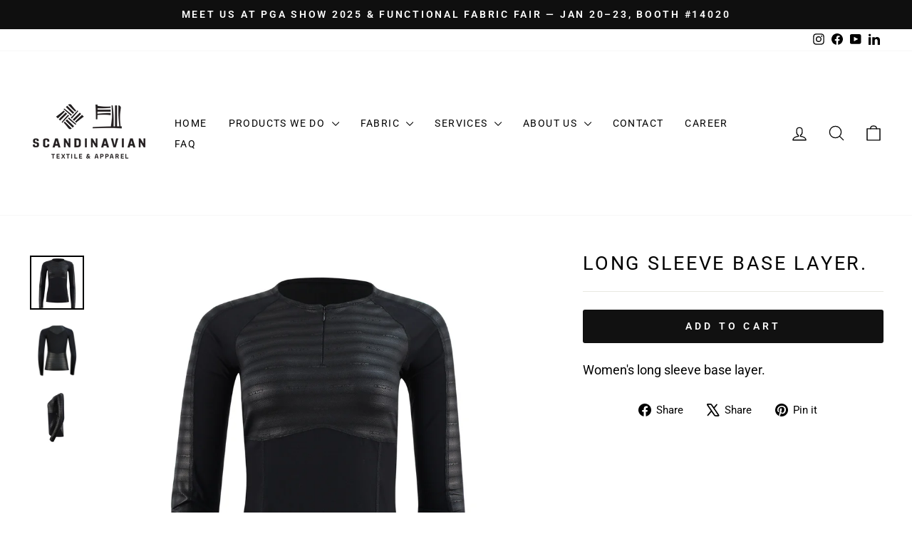

--- FILE ---
content_type: text/html; charset=utf-8
request_url: https://www.scand-tex.com/products/baselayer_womens
body_size: 28833
content:
<!doctype html>
<html class="no-js" lang="en" dir="ltr">
<head>
  <meta charset="utf-8">
  <meta http-equiv="X-UA-Compatible" content="IE=edge,chrome=1">
  <meta name="viewport" content="width=device-width,initial-scale=1">
  <meta name="theme-color" content="#111111">
  <link rel="canonical" href="https://www.scand-tex.com/products/baselayer_womens">
  <link rel="preconnect" href="https://cdn.shopify.com" crossorigin>
  <link rel="preconnect" href="https://fonts.shopifycdn.com" crossorigin>
  <link rel="dns-prefetch" href="https://productreviews.shopifycdn.com">
  <link rel="dns-prefetch" href="https://ajax.googleapis.com">
  <link rel="dns-prefetch" href="https://maps.googleapis.com">
  <link rel="dns-prefetch" href="https://maps.gstatic.com"><title>Long Sleeve Base Layer.
&ndash; scand-tex.com
</title>
<meta name="description" content="Women&#39;s long sleeve base layer."><meta property="og:site_name" content="scand-tex.com">
  <meta property="og:url" content="https://www.scand-tex.com/products/baselayer_womens">
  <meta property="og:title" content="Long Sleeve Base Layer.">
  <meta property="og:type" content="product">
  <meta property="og:description" content="Women&#39;s long sleeve base layer."><meta property="og:image" content="http://www.scand-tex.com/cdn/shop/products/Baselayer_2_1.jpg?v=1626429022">
    <meta property="og:image:secure_url" content="https://www.scand-tex.com/cdn/shop/products/Baselayer_2_1.jpg?v=1626429022">
    <meta property="og:image:width" content="1600">
    <meta property="og:image:height" content="1600"><meta name="twitter:site" content="@">
  <meta name="twitter:card" content="summary_large_image">
  <meta name="twitter:title" content="Long Sleeve Base Layer.">
  <meta name="twitter:description" content="Women&#39;s long sleeve base layer.">
<script async crossorigin fetchpriority="high" src="/cdn/shopifycloud/importmap-polyfill/es-modules-shim.2.4.0.js"></script>
<script type="importmap">
{
  "imports": {
    "element.base-media": "//www.scand-tex.com/cdn/shop/t/19/assets/element.base-media.js?v=61305152781971747521767691158",
    "element.image.parallax": "//www.scand-tex.com/cdn/shop/t/19/assets/element.image.parallax.js?v=59188309605188605141767691158",
    "element.model": "//www.scand-tex.com/cdn/shop/t/19/assets/element.model.js?v=104979259955732717291767691158",
    "element.quantity-selector": "//www.scand-tex.com/cdn/shop/t/19/assets/element.quantity-selector.js?v=68208048201360514121767691158",
    "element.text.rte": "//www.scand-tex.com/cdn/shop/t/19/assets/element.text.rte.js?v=28194737298593644281767691158",
    "element.video": "//www.scand-tex.com/cdn/shop/t/19/assets/element.video.js?v=110560105447302630031767691158",
    "is-land": "//www.scand-tex.com/cdn/shop/t/19/assets/is-land.min.js?v=92343381495565747271767691159",
    "util.misc": "//www.scand-tex.com/cdn/shop/t/19/assets/util.misc.js?v=117964846174238173191767691159",
    "util.product-loader": "//www.scand-tex.com/cdn/shop/t/19/assets/util.product-loader.js?v=71947287259713254281767691159",
    "util.resource-loader": "//www.scand-tex.com/cdn/shop/t/19/assets/util.resource-loader.js?v=81301169148003274841767691159",
    "vendor.in-view": "//www.scand-tex.com/cdn/shop/t/19/assets/vendor.in-view.js?v=126891093837844970591767691159"
  }
}
</script><script type="module" src="//www.scand-tex.com/cdn/shop/t/19/assets/is-land.min.js?v=92343381495565747271767691159"></script>
<style data-shopify>@font-face {
  font-family: Roboto;
  font-weight: 400;
  font-style: normal;
  font-display: swap;
  src: url("//www.scand-tex.com/cdn/fonts/roboto/roboto_n4.2019d890f07b1852f56ce63ba45b2db45d852cba.woff2") format("woff2"),
       url("//www.scand-tex.com/cdn/fonts/roboto/roboto_n4.238690e0007583582327135619c5f7971652fa9d.woff") format("woff");
}

  @font-face {
  font-family: Roboto;
  font-weight: 400;
  font-style: normal;
  font-display: swap;
  src: url("//www.scand-tex.com/cdn/fonts/roboto/roboto_n4.2019d890f07b1852f56ce63ba45b2db45d852cba.woff2") format("woff2"),
       url("//www.scand-tex.com/cdn/fonts/roboto/roboto_n4.238690e0007583582327135619c5f7971652fa9d.woff") format("woff");
}


  @font-face {
  font-family: Roboto;
  font-weight: 600;
  font-style: normal;
  font-display: swap;
  src: url("//www.scand-tex.com/cdn/fonts/roboto/roboto_n6.3d305d5382545b48404c304160aadee38c90ef9d.woff2") format("woff2"),
       url("//www.scand-tex.com/cdn/fonts/roboto/roboto_n6.bb37be020157f87e181e5489d5e9137ad60c47a2.woff") format("woff");
}

  @font-face {
  font-family: Roboto;
  font-weight: 400;
  font-style: italic;
  font-display: swap;
  src: url("//www.scand-tex.com/cdn/fonts/roboto/roboto_i4.57ce898ccda22ee84f49e6b57ae302250655e2d4.woff2") format("woff2"),
       url("//www.scand-tex.com/cdn/fonts/roboto/roboto_i4.b21f3bd061cbcb83b824ae8c7671a82587b264bf.woff") format("woff");
}

  @font-face {
  font-family: Roboto;
  font-weight: 600;
  font-style: italic;
  font-display: swap;
  src: url("//www.scand-tex.com/cdn/fonts/roboto/roboto_i6.ebd6b6733fb2b030d60cbf61316511a7ffd82fb3.woff2") format("woff2"),
       url("//www.scand-tex.com/cdn/fonts/roboto/roboto_i6.1363905a6d5249605bc5e0f859663ffe95ac3bed.woff") format("woff");
}

</style><link href="//www.scand-tex.com/cdn/shop/t/19/assets/theme.css?v=93626464380700918791767691175" rel="stylesheet" type="text/css" media="all" />
<style data-shopify>:root {
    --typeHeaderPrimary: Roboto;
    --typeHeaderFallback: sans-serif;
    --typeHeaderSize: 32px;
    --typeHeaderWeight: 400;
    --typeHeaderLineHeight: 1;
    --typeHeaderSpacing: 0.1em;

    --typeBasePrimary:Roboto;
    --typeBaseFallback:sans-serif;
    --typeBaseSize: 18px;
    --typeBaseWeight: 400;
    --typeBaseSpacing: 0.0em;
    --typeBaseLineHeight: 1.4;
    --typeBaselineHeightMinus01: 1.3;

    --typeCollectionTitle: 22px;

    --iconWeight: 3px;
    --iconLinecaps: round;

    
        --buttonRadius: 3px;
    

    --colorGridOverlayOpacity: 0.12;
    --colorAnnouncement: #0f0f0f;
    --colorAnnouncementText: #ffffff;

    --colorBody: #ffffff;
    --colorBodyAlpha05: rgba(255, 255, 255, 0.05);
    --colorBodyDim: #f2f2f2;
    --colorBodyLightDim: #fafafa;
    --colorBodyMediumDim: #f5f5f5;


    --colorBorder: #e8e8e1;

    --colorBtnPrimary: #111111;
    --colorBtnPrimaryLight: #2b2b2b;
    --colorBtnPrimaryDim: #040404;
    --colorBtnPrimaryText: #ffffff;

    --colorCartDot: #ff4f33;

    --colorDrawers: #ffffff;
    --colorDrawersDim: #f2f2f2;
    --colorDrawerBorder: #e8e8e1;
    --colorDrawerText: #000000;
    --colorDrawerTextDark: #000000;
    --colorDrawerButton: #111111;
    --colorDrawerButtonText: #ffffff;

    --colorFooter: #ffffff;
    --colorFooterText: #000000;
    --colorFooterTextAlpha01: #000000;

    --colorGridOverlay: #000000;
    --colorGridOverlayOpacity: 0.1;

    --colorHeaderTextAlpha01: rgba(0, 0, 0, 0.1);

    --colorHeroText: #ffffff;

    --colorSmallImageBg: #e5e5e5;
    --colorLargeImageBg: #0f0f0f;

    --colorImageOverlay: #000000;
    --colorImageOverlayOpacity: 0.0;
    --colorImageOverlayTextShadow: 0.24;

    --colorLink: #000000;

    --colorModalBg: rgba(230, 230, 230, 0.6);

    --colorNav: #ffffff;
    --colorNavText: #000000;

    --colorPrice: #1c1d1d;

    --colorSaleTag: #990000;
    --colorSaleTagText: #ffffff;

    --colorTextBody: #000000;
    --colorTextBodyAlpha015: rgba(0, 0, 0, 0.15);
    --colorTextBodyAlpha005: rgba(0, 0, 0, 0.05);
    --colorTextBodyAlpha008: rgba(0, 0, 0, 0.08);
    --colorTextSavings: #ff4e4e;

    --urlIcoSelect: url(//www.scand-tex.com/cdn/shop/t/19/assets/ico-select.svg);
    --urlIcoSelectFooter: url(//www.scand-tex.com/cdn/shop/t/19/assets/ico-select-footer.svg);
    --urlIcoSelectWhite: url(//www.scand-tex.com/cdn/shop/t/19/assets/ico-select-white.svg);

    --grid-gutter: 17px;
    --drawer-gutter: 20px;

    --sizeChartMargin: 25px 0;
    --sizeChartIconMargin: 5px;

    --newsletterReminderPadding: 40px;

    /*Shop Pay Installments*/
    --color-body-text: #000000;
    --color-body: #ffffff;
    --color-bg: #ffffff;
    }

    .placeholder-content {
    background-image: linear-gradient(100deg, #e5e5e5 40%, #dddddd 63%, #e5e5e5 79%);
    }</style><script>
    document.documentElement.className = document.documentElement.className.replace('no-js', 'js');

    window.theme = window.theme || {};
    theme.routes = {
      home: "/",
      cart: "/cart.js",
      cartPage: "/cart",
      cartAdd: "/cart/add.js",
      cartChange: "/cart/change.js",
      search: "/search",
      predictiveSearch: "/search/suggest"
    };
    theme.strings = {
      soldOut: "Sold Out",
      unavailable: "Unavailable",
      inStockLabel: "In stock, ready to ship",
      oneStockLabel: "Low stock - [count] item left",
      otherStockLabel: "Low stock - [count] items left",
      willNotShipUntil: "Ready to ship [date]",
      willBeInStockAfter: "Back in stock [date]",
      waitingForStock: "Backordered, shipping soon",
      savePrice: "Save [saved_amount]",
      cartEmpty: "Your cart is currently empty.",
      cartTermsConfirmation: "You must agree with the terms and conditions of sales to check out",
      searchCollections: "Collections",
      searchPages: "Pages",
      searchArticles: "Articles",
      productFrom: "from ",
      maxQuantity: "You can only have [quantity] of [title] in your cart."
    };
    theme.settings = {
      cartType: "drawer",
      isCustomerTemplate: false,
      moneyFormat: "{{amount}} ฿",
      saveType: "percent",
      productImageSize: "square",
      productImageCover: true,
      predictiveSearch: true,
      predictiveSearchType: null,
      predictiveSearchVendor: false,
      predictiveSearchPrice: false,
      quickView: true,
      themeName: 'Impulse',
      themeVersion: "8.1.0"
    };
  </script>

  <script>window.performance && window.performance.mark && window.performance.mark('shopify.content_for_header.start');</script><meta name="facebook-domain-verification" content="qu1xu8wbamc7ucpbqe1qwvr2uiqpei">
<meta id="shopify-digital-wallet" name="shopify-digital-wallet" content="/5419565105/digital_wallets/dialog">
<meta name="shopify-checkout-api-token" content="bbe6728ed661ba18916bf67d26d5cbf7">
<meta id="in-context-paypal-metadata" data-shop-id="5419565105" data-venmo-supported="false" data-environment="production" data-locale="en_US" data-paypal-v4="true" data-currency="THB">
<link rel="alternate" type="application/json+oembed" href="https://www.scand-tex.com/products/baselayer_womens.oembed">
<script async="async" src="/checkouts/internal/preloads.js?locale=en-TH"></script>
<script id="shopify-features" type="application/json">{"accessToken":"bbe6728ed661ba18916bf67d26d5cbf7","betas":["rich-media-storefront-analytics"],"domain":"www.scand-tex.com","predictiveSearch":true,"shopId":5419565105,"locale":"en"}</script>
<script>var Shopify = Shopify || {};
Shopify.shop = "scand-tex-com.myshopify.com";
Shopify.locale = "en";
Shopify.currency = {"active":"THB","rate":"1.0"};
Shopify.country = "TH";
Shopify.theme = {"name":"Impulse New Logo","id":127990399025,"schema_name":"Impulse","schema_version":"8.1.0","theme_store_id":857,"role":"main"};
Shopify.theme.handle = "null";
Shopify.theme.style = {"id":null,"handle":null};
Shopify.cdnHost = "www.scand-tex.com/cdn";
Shopify.routes = Shopify.routes || {};
Shopify.routes.root = "/";</script>
<script type="module">!function(o){(o.Shopify=o.Shopify||{}).modules=!0}(window);</script>
<script>!function(o){function n(){var o=[];function n(){o.push(Array.prototype.slice.apply(arguments))}return n.q=o,n}var t=o.Shopify=o.Shopify||{};t.loadFeatures=n(),t.autoloadFeatures=n()}(window);</script>
<script id="shop-js-analytics" type="application/json">{"pageType":"product"}</script>
<script defer="defer" async type="module" src="//www.scand-tex.com/cdn/shopifycloud/shop-js/modules/v2/client.init-shop-cart-sync_BT-GjEfc.en.esm.js"></script>
<script defer="defer" async type="module" src="//www.scand-tex.com/cdn/shopifycloud/shop-js/modules/v2/chunk.common_D58fp_Oc.esm.js"></script>
<script defer="defer" async type="module" src="//www.scand-tex.com/cdn/shopifycloud/shop-js/modules/v2/chunk.modal_xMitdFEc.esm.js"></script>
<script type="module">
  await import("//www.scand-tex.com/cdn/shopifycloud/shop-js/modules/v2/client.init-shop-cart-sync_BT-GjEfc.en.esm.js");
await import("//www.scand-tex.com/cdn/shopifycloud/shop-js/modules/v2/chunk.common_D58fp_Oc.esm.js");
await import("//www.scand-tex.com/cdn/shopifycloud/shop-js/modules/v2/chunk.modal_xMitdFEc.esm.js");

  window.Shopify.SignInWithShop?.initShopCartSync?.({"fedCMEnabled":true,"windoidEnabled":true});

</script>
<script>(function() {
  var isLoaded = false;
  function asyncLoad() {
    if (isLoaded) return;
    isLoaded = true;
    var urls = ["https:\/\/script.pop-convert.com\/production.pc.min.js?unique_id=scand-tex-com.myshopify.com\u0026force=true\u0026shop=scand-tex-com.myshopify.com","https:\/\/cdn.s3.pop-convert.com\/pcjs.production.min.js?unique_id=scand-tex-com.myshopify.com\u0026shop=scand-tex-com.myshopify.com","https:\/\/script.pop-convert.com\/new-micro\/production.pc.min.js?unique_id=scand-tex-com.myshopify.com\u0026shop=scand-tex-com.myshopify.com"];
    for (var i = 0; i < urls.length; i++) {
      var s = document.createElement('script');
      s.type = 'text/javascript';
      s.async = true;
      s.src = urls[i];
      var x = document.getElementsByTagName('script')[0];
      x.parentNode.insertBefore(s, x);
    }
  };
  if(window.attachEvent) {
    window.attachEvent('onload', asyncLoad);
  } else {
    window.addEventListener('load', asyncLoad, false);
  }
})();</script>
<script id="__st">var __st={"a":5419565105,"offset":25200,"reqid":"d9db70b6-6e25-492b-8071-7aee7a7900f8-1769141019","pageurl":"www.scand-tex.com\/products\/baselayer_womens","u":"c6a5d1fcd48b","p":"product","rtyp":"product","rid":6603346378801};</script>
<script>window.ShopifyPaypalV4VisibilityTracking = true;</script>
<script id="captcha-bootstrap">!function(){'use strict';const t='contact',e='account',n='new_comment',o=[[t,t],['blogs',n],['comments',n],[t,'customer']],c=[[e,'customer_login'],[e,'guest_login'],[e,'recover_customer_password'],[e,'create_customer']],r=t=>t.map((([t,e])=>`form[action*='/${t}']:not([data-nocaptcha='true']) input[name='form_type'][value='${e}']`)).join(','),a=t=>()=>t?[...document.querySelectorAll(t)].map((t=>t.form)):[];function s(){const t=[...o],e=r(t);return a(e)}const i='password',u='form_key',d=['recaptcha-v3-token','g-recaptcha-response','h-captcha-response',i],f=()=>{try{return window.sessionStorage}catch{return}},m='__shopify_v',_=t=>t.elements[u];function p(t,e,n=!1){try{const o=window.sessionStorage,c=JSON.parse(o.getItem(e)),{data:r}=function(t){const{data:e,action:n}=t;return t[m]||n?{data:e,action:n}:{data:t,action:n}}(c);for(const[e,n]of Object.entries(r))t.elements[e]&&(t.elements[e].value=n);n&&o.removeItem(e)}catch(o){console.error('form repopulation failed',{error:o})}}const l='form_type',E='cptcha';function T(t){t.dataset[E]=!0}const w=window,h=w.document,L='Shopify',v='ce_forms',y='captcha';let A=!1;((t,e)=>{const n=(g='f06e6c50-85a8-45c8-87d0-21a2b65856fe',I='https://cdn.shopify.com/shopifycloud/storefront-forms-hcaptcha/ce_storefront_forms_captcha_hcaptcha.v1.5.2.iife.js',D={infoText:'Protected by hCaptcha',privacyText:'Privacy',termsText:'Terms'},(t,e,n)=>{const o=w[L][v],c=o.bindForm;if(c)return c(t,g,e,D).then(n);var r;o.q.push([[t,g,e,D],n]),r=I,A||(h.body.append(Object.assign(h.createElement('script'),{id:'captcha-provider',async:!0,src:r})),A=!0)});var g,I,D;w[L]=w[L]||{},w[L][v]=w[L][v]||{},w[L][v].q=[],w[L][y]=w[L][y]||{},w[L][y].protect=function(t,e){n(t,void 0,e),T(t)},Object.freeze(w[L][y]),function(t,e,n,w,h,L){const[v,y,A,g]=function(t,e,n){const i=e?o:[],u=t?c:[],d=[...i,...u],f=r(d),m=r(i),_=r(d.filter((([t,e])=>n.includes(e))));return[a(f),a(m),a(_),s()]}(w,h,L),I=t=>{const e=t.target;return e instanceof HTMLFormElement?e:e&&e.form},D=t=>v().includes(t);t.addEventListener('submit',(t=>{const e=I(t);if(!e)return;const n=D(e)&&!e.dataset.hcaptchaBound&&!e.dataset.recaptchaBound,o=_(e),c=g().includes(e)&&(!o||!o.value);(n||c)&&t.preventDefault(),c&&!n&&(function(t){try{if(!f())return;!function(t){const e=f();if(!e)return;const n=_(t);if(!n)return;const o=n.value;o&&e.removeItem(o)}(t);const e=Array.from(Array(32),(()=>Math.random().toString(36)[2])).join('');!function(t,e){_(t)||t.append(Object.assign(document.createElement('input'),{type:'hidden',name:u})),t.elements[u].value=e}(t,e),function(t,e){const n=f();if(!n)return;const o=[...t.querySelectorAll(`input[type='${i}']`)].map((({name:t})=>t)),c=[...d,...o],r={};for(const[a,s]of new FormData(t).entries())c.includes(a)||(r[a]=s);n.setItem(e,JSON.stringify({[m]:1,action:t.action,data:r}))}(t,e)}catch(e){console.error('failed to persist form',e)}}(e),e.submit())}));const S=(t,e)=>{t&&!t.dataset[E]&&(n(t,e.some((e=>e===t))),T(t))};for(const o of['focusin','change'])t.addEventListener(o,(t=>{const e=I(t);D(e)&&S(e,y())}));const B=e.get('form_key'),M=e.get(l),P=B&&M;t.addEventListener('DOMContentLoaded',(()=>{const t=y();if(P)for(const e of t)e.elements[l].value===M&&p(e,B);[...new Set([...A(),...v().filter((t=>'true'===t.dataset.shopifyCaptcha))])].forEach((e=>S(e,t)))}))}(h,new URLSearchParams(w.location.search),n,t,e,['guest_login'])})(!0,!0)}();</script>
<script integrity="sha256-4kQ18oKyAcykRKYeNunJcIwy7WH5gtpwJnB7kiuLZ1E=" data-source-attribution="shopify.loadfeatures" defer="defer" src="//www.scand-tex.com/cdn/shopifycloud/storefront/assets/storefront/load_feature-a0a9edcb.js" crossorigin="anonymous"></script>
<script data-source-attribution="shopify.dynamic_checkout.dynamic.init">var Shopify=Shopify||{};Shopify.PaymentButton=Shopify.PaymentButton||{isStorefrontPortableWallets:!0,init:function(){window.Shopify.PaymentButton.init=function(){};var t=document.createElement("script");t.src="https://www.scand-tex.com/cdn/shopifycloud/portable-wallets/latest/portable-wallets.en.js",t.type="module",document.head.appendChild(t)}};
</script>
<script data-source-attribution="shopify.dynamic_checkout.buyer_consent">
  function portableWalletsHideBuyerConsent(e){var t=document.getElementById("shopify-buyer-consent"),n=document.getElementById("shopify-subscription-policy-button");t&&n&&(t.classList.add("hidden"),t.setAttribute("aria-hidden","true"),n.removeEventListener("click",e))}function portableWalletsShowBuyerConsent(e){var t=document.getElementById("shopify-buyer-consent"),n=document.getElementById("shopify-subscription-policy-button");t&&n&&(t.classList.remove("hidden"),t.removeAttribute("aria-hidden"),n.addEventListener("click",e))}window.Shopify?.PaymentButton&&(window.Shopify.PaymentButton.hideBuyerConsent=portableWalletsHideBuyerConsent,window.Shopify.PaymentButton.showBuyerConsent=portableWalletsShowBuyerConsent);
</script>
<script data-source-attribution="shopify.dynamic_checkout.cart.bootstrap">document.addEventListener("DOMContentLoaded",(function(){function t(){return document.querySelector("shopify-accelerated-checkout-cart, shopify-accelerated-checkout")}if(t())Shopify.PaymentButton.init();else{new MutationObserver((function(e,n){t()&&(Shopify.PaymentButton.init(),n.disconnect())})).observe(document.body,{childList:!0,subtree:!0})}}));
</script>
<link id="shopify-accelerated-checkout-styles" rel="stylesheet" media="screen" href="https://www.scand-tex.com/cdn/shopifycloud/portable-wallets/latest/accelerated-checkout-backwards-compat.css" crossorigin="anonymous">
<style id="shopify-accelerated-checkout-cart">
        #shopify-buyer-consent {
  margin-top: 1em;
  display: inline-block;
  width: 100%;
}

#shopify-buyer-consent.hidden {
  display: none;
}

#shopify-subscription-policy-button {
  background: none;
  border: none;
  padding: 0;
  text-decoration: underline;
  font-size: inherit;
  cursor: pointer;
}

#shopify-subscription-policy-button::before {
  box-shadow: none;
}

      </style>

<script>window.performance && window.performance.mark && window.performance.mark('shopify.content_for_header.end');</script>

  <style data-shopify>
    :root {
      /* Root Variables */
      /* ========================= */
      --root-color-primary: #000000;
      --color-primary: #000000;
      --root-color-secondary: #ffffff;
      --color-secondary: #ffffff;
      --color-sale-tag: #990000;
      --color-sale-tag-text: #ffffff;
      --layout-section-padding-block: 3rem;
      --layout-section-padding-inline--md: 40px;
      --layout-section-max-inline-size: 1420px; 


      /* Text */
      /* ========================= */
      
      /* Body Font Styles */
      --element-text-font-family--body: Roboto;
      --element-text-font-family-fallback--body: sans-serif;
      --element-text-font-weight--body: 400;
      --element-text-letter-spacing--body: 0.0em;
      --element-text-text-transform--body: none;

      /* Body Font Sizes */
      --element-text-font-size--body: initial;
      --element-text-font-size--body-xs: 14px;
      --element-text-font-size--body-sm: 16px;
      --element-text-font-size--body-md: 18px;
      --element-text-font-size--body-lg: 20px;
      
      /* Body Line Heights */
      --element-text-line-height--body: 1.4;

      /* Heading Font Styles */
      --element-text-font-family--heading: Roboto;
      --element-text-font-family-fallback--heading: sans-serif;
      --element-text-font-weight--heading: 400;
      --element-text-letter-spacing--heading: 0.1em;
      
      
      --element-text-text-transform--heading: uppercase;
       
      
      
      /* Heading Font Sizes */
      --element-text-font-size--heading-2xl: 48px;
      --element-text-font-size--heading-xl: 32px;
      --element-text-font-size--heading-lg: 26px;
      --element-text-font-size--heading-md: 24px;
      --element-text-font-size--heading-sm: 18px;
      --element-text-font-size--heading-xs: 16px;
      
      /* Heading Line Heights */
      --element-text-line-height--heading: 1;

      /* Buttons */
      /* ========================= */
      
          --element-button-radius: 3px;
      

      --element-button-padding-block: 12px;
      --element-button-text-transform: uppercase;
      --element-button-font-weight: 800;
      --element-button-font-size: max(calc(var(--typeBaseSize) - 4px), 13px);
      --element-button-letter-spacing: .3em;

      /* Base Color Variables */
      --element-button-color-primary: #111111;
      --element-button-color-secondary: #ffffff;
      --element-button-shade-border: 100%;

      /* Hover State Variables */
      --element-button-shade-background--hover: 0%;
      --element-button-shade-border--hover: 100%;

      /* Focus State Variables */
      --element-button-color-focus: var(--color-focus);

      /* Inputs */
      /* ========================= */
      
          --element-icon-radius: 3px;
      

      --element-input-font-size: var(--element-text-font-size--body-sm);
      --element-input-box-shadow-shade: 100%;

      /* Hover State Variables */
      --element-input-background-shade--hover: 0%;
      --element-input-box-shadow-spread-radius--hover: 1px;
    }

    @media only screen and (max-width: 768px) {
      :root {
        --element-button-font-size: max(calc(var(--typeBaseSize) - 5px), 11px);
      }
    }

    .element-radio {
        &:has(input[type='radio']:checked) {
          --element-button-color: var(--element-button-color-secondary);
        }
    }

    /* ATC Button Overrides */
    /* ========================= */

    .element-button[type="submit"],
    .element-button[type="submit"] .element-text,
    .element-button--shopify-payment-wrapper button {
      --element-button-padding-block: 13px;
      --element-button-padding-inline: 20px;
      --element-button-line-height: 1.42;
      --_font-size--body-md: var(--element-button-font-size);

      line-height: 1.42 !important;
    }

    /* When dynamic checkout is enabled */
    product-form:has(.element-button--shopify-payment-wrapper) {
      --element-button-color: #000000;

      .element-button[type="submit"],
      .element-button--shopify-payment-wrapper button {
        min-height: 50px !important;
      }

      .shopify-payment-button {
        margin: 0;
      }
    }

    /* Hover animation for non-angled buttons */
    body:not([data-button_style='angled']) .element-button[type="submit"] {
      position: relative;
      overflow: hidden;

      &:after {
        content: '';
        position: absolute;
        top: 0;
        left: 150%;
        width: 200%;
        height: 100%;
        transform: skewX(-20deg);
        background-image: linear-gradient(to right,transparent, rgba(255,255,255,.25),transparent);
      }

      &:hover:after {
        animation: shine 0.75s cubic-bezier(0.01, 0.56, 1, 1);
      }
    }

    /* ANGLED STYLE - ATC Button Overrides */
    /* ========================= */
    
    [data-button_style='angled'] {
      --element-button-shade-background--active: var(--element-button-shade-background);
      --element-button-shade-border--active: var(--element-button-shade-border);

      .element-button[type="submit"] {
        --_box-shadow: none;

        position: relative;
        max-width: 94%;
        border-top: 1px solid #111111;
        border-bottom: 1px solid #111111;
        
        &:before,
        &:after {
          content: '';
          position: absolute;
          display: block;
          top: -1px;
          bottom: -1px;
          width: 20px;
          transform: skewX(-12deg);
          background-color: #111111;
        }
        
        &:before {
          left: -6px;
        }
        
        &:after {
          right: -6px;
        }
      }

      /* When dynamic checkout is enabled */
      product-form:has(.element-button--shopify-payment-wrapper) {
        .element-button[type="submit"]:before,
        .element-button[type="submit"]:after {
          background-color: color-mix(in srgb,var(--_color-text) var(--_shade-background),var(--_color-background));
          border-top: 1px solid #111111;
          border-bottom: 1px solid #111111;
        }

        .element-button[type="submit"]:before {
          border-left: 1px solid #111111;
        }
        
        .element-button[type="submit"]:after {
          border-right: 1px solid #111111;
        }
      }

      .element-button--shopify-payment-wrapper {
        --_color-background: #111111;

        button:hover,
        button:before,
        button:after {
          background-color: color-mix(in srgb,var(--_color-text) var(--_shade-background),var(--_color-background)) !important;
        }

        button:not(button:focus-visible) {
          box-shadow: none !important;
        }
      }
    }
  </style>

  <script src="//www.scand-tex.com/cdn/shop/t/19/assets/vendor-scripts-v11.js" defer="defer"></script><script src="//www.scand-tex.com/cdn/shop/t/19/assets/theme.js?v=22325264162658116151767691159" defer="defer"></script>
<link href="https://monorail-edge.shopifysvc.com" rel="dns-prefetch">
<script>(function(){if ("sendBeacon" in navigator && "performance" in window) {try {var session_token_from_headers = performance.getEntriesByType('navigation')[0].serverTiming.find(x => x.name == '_s').description;} catch {var session_token_from_headers = undefined;}var session_cookie_matches = document.cookie.match(/_shopify_s=([^;]*)/);var session_token_from_cookie = session_cookie_matches && session_cookie_matches.length === 2 ? session_cookie_matches[1] : "";var session_token = session_token_from_headers || session_token_from_cookie || "";function handle_abandonment_event(e) {var entries = performance.getEntries().filter(function(entry) {return /monorail-edge.shopifysvc.com/.test(entry.name);});if (!window.abandonment_tracked && entries.length === 0) {window.abandonment_tracked = true;var currentMs = Date.now();var navigation_start = performance.timing.navigationStart;var payload = {shop_id: 5419565105,url: window.location.href,navigation_start,duration: currentMs - navigation_start,session_token,page_type: "product"};window.navigator.sendBeacon("https://monorail-edge.shopifysvc.com/v1/produce", JSON.stringify({schema_id: "online_store_buyer_site_abandonment/1.1",payload: payload,metadata: {event_created_at_ms: currentMs,event_sent_at_ms: currentMs}}));}}window.addEventListener('pagehide', handle_abandonment_event);}}());</script>
<script id="web-pixels-manager-setup">(function e(e,d,r,n,o){if(void 0===o&&(o={}),!Boolean(null===(a=null===(i=window.Shopify)||void 0===i?void 0:i.analytics)||void 0===a?void 0:a.replayQueue)){var i,a;window.Shopify=window.Shopify||{};var t=window.Shopify;t.analytics=t.analytics||{};var s=t.analytics;s.replayQueue=[],s.publish=function(e,d,r){return s.replayQueue.push([e,d,r]),!0};try{self.performance.mark("wpm:start")}catch(e){}var l=function(){var e={modern:/Edge?\/(1{2}[4-9]|1[2-9]\d|[2-9]\d{2}|\d{4,})\.\d+(\.\d+|)|Firefox\/(1{2}[4-9]|1[2-9]\d|[2-9]\d{2}|\d{4,})\.\d+(\.\d+|)|Chrom(ium|e)\/(9{2}|\d{3,})\.\d+(\.\d+|)|(Maci|X1{2}).+ Version\/(15\.\d+|(1[6-9]|[2-9]\d|\d{3,})\.\d+)([,.]\d+|)( \(\w+\)|)( Mobile\/\w+|) Safari\/|Chrome.+OPR\/(9{2}|\d{3,})\.\d+\.\d+|(CPU[ +]OS|iPhone[ +]OS|CPU[ +]iPhone|CPU IPhone OS|CPU iPad OS)[ +]+(15[._]\d+|(1[6-9]|[2-9]\d|\d{3,})[._]\d+)([._]\d+|)|Android:?[ /-](13[3-9]|1[4-9]\d|[2-9]\d{2}|\d{4,})(\.\d+|)(\.\d+|)|Android.+Firefox\/(13[5-9]|1[4-9]\d|[2-9]\d{2}|\d{4,})\.\d+(\.\d+|)|Android.+Chrom(ium|e)\/(13[3-9]|1[4-9]\d|[2-9]\d{2}|\d{4,})\.\d+(\.\d+|)|SamsungBrowser\/([2-9]\d|\d{3,})\.\d+/,legacy:/Edge?\/(1[6-9]|[2-9]\d|\d{3,})\.\d+(\.\d+|)|Firefox\/(5[4-9]|[6-9]\d|\d{3,})\.\d+(\.\d+|)|Chrom(ium|e)\/(5[1-9]|[6-9]\d|\d{3,})\.\d+(\.\d+|)([\d.]+$|.*Safari\/(?![\d.]+ Edge\/[\d.]+$))|(Maci|X1{2}).+ Version\/(10\.\d+|(1[1-9]|[2-9]\d|\d{3,})\.\d+)([,.]\d+|)( \(\w+\)|)( Mobile\/\w+|) Safari\/|Chrome.+OPR\/(3[89]|[4-9]\d|\d{3,})\.\d+\.\d+|(CPU[ +]OS|iPhone[ +]OS|CPU[ +]iPhone|CPU IPhone OS|CPU iPad OS)[ +]+(10[._]\d+|(1[1-9]|[2-9]\d|\d{3,})[._]\d+)([._]\d+|)|Android:?[ /-](13[3-9]|1[4-9]\d|[2-9]\d{2}|\d{4,})(\.\d+|)(\.\d+|)|Mobile Safari.+OPR\/([89]\d|\d{3,})\.\d+\.\d+|Android.+Firefox\/(13[5-9]|1[4-9]\d|[2-9]\d{2}|\d{4,})\.\d+(\.\d+|)|Android.+Chrom(ium|e)\/(13[3-9]|1[4-9]\d|[2-9]\d{2}|\d{4,})\.\d+(\.\d+|)|Android.+(UC? ?Browser|UCWEB|U3)[ /]?(15\.([5-9]|\d{2,})|(1[6-9]|[2-9]\d|\d{3,})\.\d+)\.\d+|SamsungBrowser\/(5\.\d+|([6-9]|\d{2,})\.\d+)|Android.+MQ{2}Browser\/(14(\.(9|\d{2,})|)|(1[5-9]|[2-9]\d|\d{3,})(\.\d+|))(\.\d+|)|K[Aa][Ii]OS\/(3\.\d+|([4-9]|\d{2,})\.\d+)(\.\d+|)/},d=e.modern,r=e.legacy,n=navigator.userAgent;return n.match(d)?"modern":n.match(r)?"legacy":"unknown"}(),u="modern"===l?"modern":"legacy",c=(null!=n?n:{modern:"",legacy:""})[u],f=function(e){return[e.baseUrl,"/wpm","/b",e.hashVersion,"modern"===e.buildTarget?"m":"l",".js"].join("")}({baseUrl:d,hashVersion:r,buildTarget:u}),m=function(e){var d=e.version,r=e.bundleTarget,n=e.surface,o=e.pageUrl,i=e.monorailEndpoint;return{emit:function(e){var a=e.status,t=e.errorMsg,s=(new Date).getTime(),l=JSON.stringify({metadata:{event_sent_at_ms:s},events:[{schema_id:"web_pixels_manager_load/3.1",payload:{version:d,bundle_target:r,page_url:o,status:a,surface:n,error_msg:t},metadata:{event_created_at_ms:s}}]});if(!i)return console&&console.warn&&console.warn("[Web Pixels Manager] No Monorail endpoint provided, skipping logging."),!1;try{return self.navigator.sendBeacon.bind(self.navigator)(i,l)}catch(e){}var u=new XMLHttpRequest;try{return u.open("POST",i,!0),u.setRequestHeader("Content-Type","text/plain"),u.send(l),!0}catch(e){return console&&console.warn&&console.warn("[Web Pixels Manager] Got an unhandled error while logging to Monorail."),!1}}}}({version:r,bundleTarget:l,surface:e.surface,pageUrl:self.location.href,monorailEndpoint:e.monorailEndpoint});try{o.browserTarget=l,function(e){var d=e.src,r=e.async,n=void 0===r||r,o=e.onload,i=e.onerror,a=e.sri,t=e.scriptDataAttributes,s=void 0===t?{}:t,l=document.createElement("script"),u=document.querySelector("head"),c=document.querySelector("body");if(l.async=n,l.src=d,a&&(l.integrity=a,l.crossOrigin="anonymous"),s)for(var f in s)if(Object.prototype.hasOwnProperty.call(s,f))try{l.dataset[f]=s[f]}catch(e){}if(o&&l.addEventListener("load",o),i&&l.addEventListener("error",i),u)u.appendChild(l);else{if(!c)throw new Error("Did not find a head or body element to append the script");c.appendChild(l)}}({src:f,async:!0,onload:function(){if(!function(){var e,d;return Boolean(null===(d=null===(e=window.Shopify)||void 0===e?void 0:e.analytics)||void 0===d?void 0:d.initialized)}()){var d=window.webPixelsManager.init(e)||void 0;if(d){var r=window.Shopify.analytics;r.replayQueue.forEach((function(e){var r=e[0],n=e[1],o=e[2];d.publishCustomEvent(r,n,o)})),r.replayQueue=[],r.publish=d.publishCustomEvent,r.visitor=d.visitor,r.initialized=!0}}},onerror:function(){return m.emit({status:"failed",errorMsg:"".concat(f," has failed to load")})},sri:function(e){var d=/^sha384-[A-Za-z0-9+/=]+$/;return"string"==typeof e&&d.test(e)}(c)?c:"",scriptDataAttributes:o}),m.emit({status:"loading"})}catch(e){m.emit({status:"failed",errorMsg:(null==e?void 0:e.message)||"Unknown error"})}}})({shopId: 5419565105,storefrontBaseUrl: "https://www.scand-tex.com",extensionsBaseUrl: "https://extensions.shopifycdn.com/cdn/shopifycloud/web-pixels-manager",monorailEndpoint: "https://monorail-edge.shopifysvc.com/unstable/produce_batch",surface: "storefront-renderer",enabledBetaFlags: ["2dca8a86"],webPixelsConfigList: [{"id":"545685553","configuration":"{\"pixel_id\":\"1547039986522160\",\"pixel_type\":\"facebook_pixel\"}","eventPayloadVersion":"v1","runtimeContext":"OPEN","scriptVersion":"ca16bc87fe92b6042fbaa3acc2fbdaa6","type":"APP","apiClientId":2329312,"privacyPurposes":["ANALYTICS","MARKETING","SALE_OF_DATA"],"dataSharingAdjustments":{"protectedCustomerApprovalScopes":["read_customer_address","read_customer_email","read_customer_name","read_customer_personal_data","read_customer_phone"]}},{"id":"shopify-app-pixel","configuration":"{}","eventPayloadVersion":"v1","runtimeContext":"STRICT","scriptVersion":"0450","apiClientId":"shopify-pixel","type":"APP","privacyPurposes":["ANALYTICS","MARKETING"]},{"id":"shopify-custom-pixel","eventPayloadVersion":"v1","runtimeContext":"LAX","scriptVersion":"0450","apiClientId":"shopify-pixel","type":"CUSTOM","privacyPurposes":["ANALYTICS","MARKETING"]}],isMerchantRequest: false,initData: {"shop":{"name":"scand-tex.com","paymentSettings":{"currencyCode":"THB"},"myshopifyDomain":"scand-tex-com.myshopify.com","countryCode":"TH","storefrontUrl":"https:\/\/www.scand-tex.com"},"customer":null,"cart":null,"checkout":null,"productVariants":[{"price":{"amount":0.0,"currencyCode":"THB"},"product":{"title":"Long Sleeve Base Layer.","vendor":"scand-tex.com","id":"6603346378801","untranslatedTitle":"Long Sleeve Base Layer.","url":"\/products\/baselayer_womens","type":""},"id":"39389974626353","image":{"src":"\/\/www.scand-tex.com\/cdn\/shop\/products\/Baselayer_2_1.jpg?v=1626429022"},"sku":"","title":"Default Title","untranslatedTitle":"Default Title"}],"purchasingCompany":null},},"https://www.scand-tex.com/cdn","fcfee988w5aeb613cpc8e4bc33m6693e112",{"modern":"","legacy":""},{"shopId":"5419565105","storefrontBaseUrl":"https:\/\/www.scand-tex.com","extensionBaseUrl":"https:\/\/extensions.shopifycdn.com\/cdn\/shopifycloud\/web-pixels-manager","surface":"storefront-renderer","enabledBetaFlags":"[\"2dca8a86\"]","isMerchantRequest":"false","hashVersion":"fcfee988w5aeb613cpc8e4bc33m6693e112","publish":"custom","events":"[[\"page_viewed\",{}],[\"product_viewed\",{\"productVariant\":{\"price\":{\"amount\":0.0,\"currencyCode\":\"THB\"},\"product\":{\"title\":\"Long Sleeve Base Layer.\",\"vendor\":\"scand-tex.com\",\"id\":\"6603346378801\",\"untranslatedTitle\":\"Long Sleeve Base Layer.\",\"url\":\"\/products\/baselayer_womens\",\"type\":\"\"},\"id\":\"39389974626353\",\"image\":{\"src\":\"\/\/www.scand-tex.com\/cdn\/shop\/products\/Baselayer_2_1.jpg?v=1626429022\"},\"sku\":\"\",\"title\":\"Default Title\",\"untranslatedTitle\":\"Default Title\"}}]]"});</script><script>
  window.ShopifyAnalytics = window.ShopifyAnalytics || {};
  window.ShopifyAnalytics.meta = window.ShopifyAnalytics.meta || {};
  window.ShopifyAnalytics.meta.currency = 'THB';
  var meta = {"product":{"id":6603346378801,"gid":"gid:\/\/shopify\/Product\/6603346378801","vendor":"scand-tex.com","type":"","handle":"baselayer_womens","variants":[{"id":39389974626353,"price":0,"name":"Long Sleeve Base Layer.","public_title":null,"sku":""}],"remote":false},"page":{"pageType":"product","resourceType":"product","resourceId":6603346378801,"requestId":"d9db70b6-6e25-492b-8071-7aee7a7900f8-1769141019"}};
  for (var attr in meta) {
    window.ShopifyAnalytics.meta[attr] = meta[attr];
  }
</script>
<script class="analytics">
  (function () {
    var customDocumentWrite = function(content) {
      var jquery = null;

      if (window.jQuery) {
        jquery = window.jQuery;
      } else if (window.Checkout && window.Checkout.$) {
        jquery = window.Checkout.$;
      }

      if (jquery) {
        jquery('body').append(content);
      }
    };

    var hasLoggedConversion = function(token) {
      if (token) {
        return document.cookie.indexOf('loggedConversion=' + token) !== -1;
      }
      return false;
    }

    var setCookieIfConversion = function(token) {
      if (token) {
        var twoMonthsFromNow = new Date(Date.now());
        twoMonthsFromNow.setMonth(twoMonthsFromNow.getMonth() + 2);

        document.cookie = 'loggedConversion=' + token + '; expires=' + twoMonthsFromNow;
      }
    }

    var trekkie = window.ShopifyAnalytics.lib = window.trekkie = window.trekkie || [];
    if (trekkie.integrations) {
      return;
    }
    trekkie.methods = [
      'identify',
      'page',
      'ready',
      'track',
      'trackForm',
      'trackLink'
    ];
    trekkie.factory = function(method) {
      return function() {
        var args = Array.prototype.slice.call(arguments);
        args.unshift(method);
        trekkie.push(args);
        return trekkie;
      };
    };
    for (var i = 0; i < trekkie.methods.length; i++) {
      var key = trekkie.methods[i];
      trekkie[key] = trekkie.factory(key);
    }
    trekkie.load = function(config) {
      trekkie.config = config || {};
      trekkie.config.initialDocumentCookie = document.cookie;
      var first = document.getElementsByTagName('script')[0];
      var script = document.createElement('script');
      script.type = 'text/javascript';
      script.onerror = function(e) {
        var scriptFallback = document.createElement('script');
        scriptFallback.type = 'text/javascript';
        scriptFallback.onerror = function(error) {
                var Monorail = {
      produce: function produce(monorailDomain, schemaId, payload) {
        var currentMs = new Date().getTime();
        var event = {
          schema_id: schemaId,
          payload: payload,
          metadata: {
            event_created_at_ms: currentMs,
            event_sent_at_ms: currentMs
          }
        };
        return Monorail.sendRequest("https://" + monorailDomain + "/v1/produce", JSON.stringify(event));
      },
      sendRequest: function sendRequest(endpointUrl, payload) {
        // Try the sendBeacon API
        if (window && window.navigator && typeof window.navigator.sendBeacon === 'function' && typeof window.Blob === 'function' && !Monorail.isIos12()) {
          var blobData = new window.Blob([payload], {
            type: 'text/plain'
          });

          if (window.navigator.sendBeacon(endpointUrl, blobData)) {
            return true;
          } // sendBeacon was not successful

        } // XHR beacon

        var xhr = new XMLHttpRequest();

        try {
          xhr.open('POST', endpointUrl);
          xhr.setRequestHeader('Content-Type', 'text/plain');
          xhr.send(payload);
        } catch (e) {
          console.log(e);
        }

        return false;
      },
      isIos12: function isIos12() {
        return window.navigator.userAgent.lastIndexOf('iPhone; CPU iPhone OS 12_') !== -1 || window.navigator.userAgent.lastIndexOf('iPad; CPU OS 12_') !== -1;
      }
    };
    Monorail.produce('monorail-edge.shopifysvc.com',
      'trekkie_storefront_load_errors/1.1',
      {shop_id: 5419565105,
      theme_id: 127990399025,
      app_name: "storefront",
      context_url: window.location.href,
      source_url: "//www.scand-tex.com/cdn/s/trekkie.storefront.8d95595f799fbf7e1d32231b9a28fd43b70c67d3.min.js"});

        };
        scriptFallback.async = true;
        scriptFallback.src = '//www.scand-tex.com/cdn/s/trekkie.storefront.8d95595f799fbf7e1d32231b9a28fd43b70c67d3.min.js';
        first.parentNode.insertBefore(scriptFallback, first);
      };
      script.async = true;
      script.src = '//www.scand-tex.com/cdn/s/trekkie.storefront.8d95595f799fbf7e1d32231b9a28fd43b70c67d3.min.js';
      first.parentNode.insertBefore(script, first);
    };
    trekkie.load(
      {"Trekkie":{"appName":"storefront","development":false,"defaultAttributes":{"shopId":5419565105,"isMerchantRequest":null,"themeId":127990399025,"themeCityHash":"8220640063938305958","contentLanguage":"en","currency":"THB","eventMetadataId":"d681c162-9040-4b04-860c-21d20ea64c31"},"isServerSideCookieWritingEnabled":true,"monorailRegion":"shop_domain","enabledBetaFlags":["65f19447"]},"Session Attribution":{},"S2S":{"facebookCapiEnabled":true,"source":"trekkie-storefront-renderer","apiClientId":580111}}
    );

    var loaded = false;
    trekkie.ready(function() {
      if (loaded) return;
      loaded = true;

      window.ShopifyAnalytics.lib = window.trekkie;

      var originalDocumentWrite = document.write;
      document.write = customDocumentWrite;
      try { window.ShopifyAnalytics.merchantGoogleAnalytics.call(this); } catch(error) {};
      document.write = originalDocumentWrite;

      window.ShopifyAnalytics.lib.page(null,{"pageType":"product","resourceType":"product","resourceId":6603346378801,"requestId":"d9db70b6-6e25-492b-8071-7aee7a7900f8-1769141019","shopifyEmitted":true});

      var match = window.location.pathname.match(/checkouts\/(.+)\/(thank_you|post_purchase)/)
      var token = match? match[1]: undefined;
      if (!hasLoggedConversion(token)) {
        setCookieIfConversion(token);
        window.ShopifyAnalytics.lib.track("Viewed Product",{"currency":"THB","variantId":39389974626353,"productId":6603346378801,"productGid":"gid:\/\/shopify\/Product\/6603346378801","name":"Long Sleeve Base Layer.","price":"0.00","sku":"","brand":"scand-tex.com","variant":null,"category":"","nonInteraction":true,"remote":false},undefined,undefined,{"shopifyEmitted":true});
      window.ShopifyAnalytics.lib.track("monorail:\/\/trekkie_storefront_viewed_product\/1.1",{"currency":"THB","variantId":39389974626353,"productId":6603346378801,"productGid":"gid:\/\/shopify\/Product\/6603346378801","name":"Long Sleeve Base Layer.","price":"0.00","sku":"","brand":"scand-tex.com","variant":null,"category":"","nonInteraction":true,"remote":false,"referer":"https:\/\/www.scand-tex.com\/products\/baselayer_womens"});
      }
    });


        var eventsListenerScript = document.createElement('script');
        eventsListenerScript.async = true;
        eventsListenerScript.src = "//www.scand-tex.com/cdn/shopifycloud/storefront/assets/shop_events_listener-3da45d37.js";
        document.getElementsByTagName('head')[0].appendChild(eventsListenerScript);

})();</script>
<script
  defer
  src="https://www.scand-tex.com/cdn/shopifycloud/perf-kit/shopify-perf-kit-3.0.4.min.js"
  data-application="storefront-renderer"
  data-shop-id="5419565105"
  data-render-region="gcp-us-central1"
  data-page-type="product"
  data-theme-instance-id="127990399025"
  data-theme-name="Impulse"
  data-theme-version="8.1.0"
  data-monorail-region="shop_domain"
  data-resource-timing-sampling-rate="10"
  data-shs="true"
  data-shs-beacon="true"
  data-shs-export-with-fetch="true"
  data-shs-logs-sample-rate="1"
  data-shs-beacon-endpoint="https://www.scand-tex.com/api/collect"
></script>
</head>

<body class="template-product" data-center-text="true" data-button_style="round-slight" data-type_header_capitalize="true" data-type_headers_align_text="true" data-type_product_capitalize="false" data-swatch_style="round" >

  <a class="in-page-link visually-hidden skip-link" href="#MainContent">Skip to content</a>

  <div id="PageContainer" class="page-container">
    <div class="transition-body"><!-- BEGIN sections: header-group -->
<div id="shopify-section-sections--15723254022193__announcement" class="shopify-section shopify-section-group-header-group"><style></style>
  <div class="announcement-bar">
    <div class="page-width">
      <div class="slideshow-wrapper">
        <button type="button" class="visually-hidden slideshow__pause" data-id="sections--15723254022193__announcement" aria-live="polite">
          <span class="slideshow__pause-stop">
            <svg aria-hidden="true" focusable="false" role="presentation" class="icon icon-pause" viewBox="0 0 10 13"><path d="M0 0h3v13H0zm7 0h3v13H7z" fill-rule="evenodd"/></svg>
            <span class="icon__fallback-text">Pause slideshow</span>
          </span>
          <span class="slideshow__pause-play">
            <svg aria-hidden="true" focusable="false" role="presentation" class="icon icon-play" viewBox="18.24 17.35 24.52 28.3"><path fill="#323232" d="M22.1 19.151v25.5l20.4-13.489-20.4-12.011z"/></svg>
            <span class="icon__fallback-text">Play slideshow</span>
          </span>
        </button>

        <div
          id="AnnouncementSlider"
          class="announcement-slider"
          data-compact="true"
          data-block-count="1"><div
                id="AnnouncementSlide-announcement-1"
                class="announcement-slider__slide"
                data-index="0"
                
              ><span class="announcement-text">Meet us at PGA Show 2025 & Functional Fabric Fair — Jan 20–23, Booth #14020</span></div></div>
      </div>
    </div>
  </div>




</div><div id="shopify-section-sections--15723254022193__header" class="shopify-section shopify-section-group-header-group">

<div id="NavDrawer" class="drawer drawer--right">
  <div class="drawer__contents">
    <div class="drawer__fixed-header">
      <div class="drawer__header appear-animation appear-delay-1">
        <div class="h2 drawer__title"></div>
        <div class="drawer__close">
          <button type="button" class="drawer__close-button js-drawer-close">
            <svg aria-hidden="true" focusable="false" role="presentation" class="icon icon-close" viewBox="0 0 64 64"><title>icon-X</title><path d="m19 17.61 27.12 27.13m0-27.12L19 44.74"/></svg>
            <span class="icon__fallback-text">Close menu</span>
          </button>
        </div>
      </div>
    </div>
    <div class="drawer__scrollable">
      <ul class="mobile-nav mobile-nav--heading-style" role="navigation" aria-label="Primary"><li class="mobile-nav__item appear-animation appear-delay-2"><a href="/" class="mobile-nav__link mobile-nav__link--top-level">Home</a></li><li class="mobile-nav__item appear-animation appear-delay-3"><div class="mobile-nav__has-sublist"><a href="/collections/all"
                    class="mobile-nav__link mobile-nav__link--top-level"
                    id="Label-collections-all2"
                    >
                    Products we do
                  </a>
                  <div class="mobile-nav__toggle">
                    <button type="button"
                      aria-controls="Linklist-collections-all2"
                      aria-labelledby="Label-collections-all2"
                      class="collapsible-trigger collapsible--auto-height"><span class="collapsible-trigger__icon collapsible-trigger__icon--open" role="presentation">
  <svg aria-hidden="true" focusable="false" role="presentation" class="icon icon--wide icon-chevron-down" viewBox="0 0 28 16"><path d="m1.57 1.59 12.76 12.77L27.1 1.59" stroke-width="2" stroke="#000" fill="none"/></svg>
</span>
</button>
                  </div></div><div id="Linklist-collections-all2"
                class="mobile-nav__sublist collapsible-content collapsible-content--all"
                >
                <div class="collapsible-content__inner">
                  <ul class="mobile-nav__sublist"><li class="mobile-nav__item">
                        <div class="mobile-nav__child-item"><a href="/collections/golf"
                              class="mobile-nav__link"
                              id="Sublabel-collections-golf1"
                              >
                              Golf
                            </a><button type="button"
                              aria-controls="Sublinklist-collections-all2-collections-golf1"
                              aria-labelledby="Sublabel-collections-golf1"
                              class="collapsible-trigger"><span class="collapsible-trigger__icon collapsible-trigger__icon--circle collapsible-trigger__icon--open" role="presentation">
  <svg aria-hidden="true" focusable="false" role="presentation" class="icon icon--wide icon-chevron-down" viewBox="0 0 28 16"><path d="m1.57 1.59 12.76 12.77L27.1 1.59" stroke-width="2" stroke="#000" fill="none"/></svg>
</span>
</button></div><div
                            id="Sublinklist-collections-all2-collections-golf1"
                            aria-labelledby="Sublabel-collections-golf1"
                            class="mobile-nav__sublist collapsible-content collapsible-content--all"
                            >
                            <div class="collapsible-content__inner">
                              <ul class="mobile-nav__grandchildlist"><li class="mobile-nav__item">
                                    <a href="/collections/golf-tops" class="mobile-nav__link">
                                      Men's Tops
                                    </a>
                                  </li><li class="mobile-nav__item">
                                    <a href="/collections/golf-bottoms" class="mobile-nav__link">
                                      Men's Bottoms
                                    </a>
                                  </li><li class="mobile-nav__item">
                                    <a href="/collections/golf-layers" class="mobile-nav__link">
                                      Men's Mid Layers
                                    </a>
                                  </li><li class="mobile-nav__item">
                                    <a href="/collections/womens-golf-tops" class="mobile-nav__link">
                                      Women's Tops
                                    </a>
                                  </li><li class="mobile-nav__item">
                                    <a href="/collections/womens-golf-bottoms" class="mobile-nav__link">
                                      Women's Bottoms
                                    </a>
                                  </li><li class="mobile-nav__item">
                                    <a href="/collections/womens-golf-layers" class="mobile-nav__link">
                                      Women's Mid Layers
                                    </a>
                                  </li><li class="mobile-nav__item">
                                    <a href="/collections/golf-dresses" class="mobile-nav__link">
                                      Women's Golf Dresses
                                    </a>
                                  </li></ul>
                            </div>
                          </div></li><li class="mobile-nav__item">
                        <div class="mobile-nav__child-item"><a href="/collections/racquet-sports"
                              class="mobile-nav__link"
                              id="Sublabel-collections-racquet-sports2"
                              >
                              Racquet sport
                            </a><button type="button"
                              aria-controls="Sublinklist-collections-all2-collections-racquet-sports2"
                              aria-labelledby="Sublabel-collections-racquet-sports2"
                              class="collapsible-trigger"><span class="collapsible-trigger__icon collapsible-trigger__icon--circle collapsible-trigger__icon--open" role="presentation">
  <svg aria-hidden="true" focusable="false" role="presentation" class="icon icon--wide icon-chevron-down" viewBox="0 0 28 16"><path d="m1.57 1.59 12.76 12.77L27.1 1.59" stroke-width="2" stroke="#000" fill="none"/></svg>
</span>
</button></div><div
                            id="Sublinklist-collections-all2-collections-racquet-sports2"
                            aria-labelledby="Sublabel-collections-racquet-sports2"
                            class="mobile-nav__sublist collapsible-content collapsible-content--all"
                            >
                            <div class="collapsible-content__inner">
                              <ul class="mobile-nav__grandchildlist"><li class="mobile-nav__item">
                                    <a href="/collections/racquet-tops" class="mobile-nav__link">
                                      Men's Tops
                                    </a>
                                  </li><li class="mobile-nav__item">
                                    <a href="/collections/racquet-bottoms" class="mobile-nav__link">
                                      Men's Bottoms
                                    </a>
                                  </li><li class="mobile-nav__item">
                                    <a href="/collections/racquet-layers" class="mobile-nav__link">
                                      Men's Layers
                                    </a>
                                  </li><li class="mobile-nav__item">
                                    <a href="/collections/womens-racquet-tops" class="mobile-nav__link">
                                      Women's Tops
                                    </a>
                                  </li><li class="mobile-nav__item">
                                    <a href="/collections/womens-racquet-bottoms" class="mobile-nav__link">
                                      Women's Bottoms
                                    </a>
                                  </li><li class="mobile-nav__item">
                                    <a href="/collections/womens-racquet-layers" class="mobile-nav__link">
                                      Women's Layers
                                    </a>
                                  </li><li class="mobile-nav__item">
                                    <a href="/collections/racquet-dresses" class="mobile-nav__link">
                                      Women's Dresses
                                    </a>
                                  </li></ul>
                            </div>
                          </div></li><li class="mobile-nav__item">
                        <div class="mobile-nav__child-item"><a href="/collections/equestrian"
                              class="mobile-nav__link"
                              id="Sublabel-collections-equestrian3"
                              >
                              Equestrian
                            </a><button type="button"
                              aria-controls="Sublinklist-collections-all2-collections-equestrian3"
                              aria-labelledby="Sublabel-collections-equestrian3"
                              class="collapsible-trigger"><span class="collapsible-trigger__icon collapsible-trigger__icon--circle collapsible-trigger__icon--open" role="presentation">
  <svg aria-hidden="true" focusable="false" role="presentation" class="icon icon--wide icon-chevron-down" viewBox="0 0 28 16"><path d="m1.57 1.59 12.76 12.77L27.1 1.59" stroke-width="2" stroke="#000" fill="none"/></svg>
</span>
</button></div><div
                            id="Sublinklist-collections-all2-collections-equestrian3"
                            aria-labelledby="Sublabel-collections-equestrian3"
                            class="mobile-nav__sublist collapsible-content collapsible-content--all"
                            >
                            <div class="collapsible-content__inner">
                              <ul class="mobile-nav__grandchildlist"><li class="mobile-nav__item">
                                    <a href="/collections/equestrian-tops" class="mobile-nav__link">
                                      Tops
                                    </a>
                                  </li><li class="mobile-nav__item">
                                    <a href="/collections/equestrian-layers" class="mobile-nav__link">
                                      Layers
                                    </a>
                                  </li></ul>
                            </div>
                          </div></li><li class="mobile-nav__item">
                        <div class="mobile-nav__child-item"><a href="/collections/fitness"
                              class="mobile-nav__link"
                              id="Sublabel-collections-fitness4"
                              >
                              Fitness
                            </a><button type="button"
                              aria-controls="Sublinklist-collections-all2-collections-fitness4"
                              aria-labelledby="Sublabel-collections-fitness4"
                              class="collapsible-trigger"><span class="collapsible-trigger__icon collapsible-trigger__icon--circle collapsible-trigger__icon--open" role="presentation">
  <svg aria-hidden="true" focusable="false" role="presentation" class="icon icon--wide icon-chevron-down" viewBox="0 0 28 16"><path d="m1.57 1.59 12.76 12.77L27.1 1.59" stroke-width="2" stroke="#000" fill="none"/></svg>
</span>
</button></div><div
                            id="Sublinklist-collections-all2-collections-fitness4"
                            aria-labelledby="Sublabel-collections-fitness4"
                            class="mobile-nav__sublist collapsible-content collapsible-content--all"
                            >
                            <div class="collapsible-content__inner">
                              <ul class="mobile-nav__grandchildlist"><li class="mobile-nav__item">
                                    <a href="/collections/fitness-tops" class="mobile-nav__link">
                                      Men's Tops
                                    </a>
                                  </li><li class="mobile-nav__item">
                                    <a href="/collections/fitness-bottoms" class="mobile-nav__link">
                                      Men's Bottoms
                                    </a>
                                  </li><li class="mobile-nav__item">
                                    <a href="/collections/fitness-mens-layers" class="mobile-nav__link">
                                      Men's Layers
                                    </a>
                                  </li><li class="mobile-nav__item">
                                    <a href="/collections/womens-fitness-tops" class="mobile-nav__link">
                                      Women's Tops
                                    </a>
                                  </li><li class="mobile-nav__item">
                                    <a href="/collections/womens-fitness-bottoms" class="mobile-nav__link">
                                      Women's Bottoms
                                    </a>
                                  </li><li class="mobile-nav__item">
                                    <a href="/collections/womens-fitness-layers" class="mobile-nav__link">
                                      Women's Layers
                                    </a>
                                  </li></ul>
                            </div>
                          </div></li><li class="mobile-nav__item">
                        <div class="mobile-nav__child-item"><a href="/collections/swimwear-1"
                              class="mobile-nav__link"
                              id="Sublabel-collections-swimwear-15"
                              >
                              Swimwear
                            </a><button type="button"
                              aria-controls="Sublinklist-collections-all2-collections-swimwear-15"
                              aria-labelledby="Sublabel-collections-swimwear-15"
                              class="collapsible-trigger"><span class="collapsible-trigger__icon collapsible-trigger__icon--circle collapsible-trigger__icon--open" role="presentation">
  <svg aria-hidden="true" focusable="false" role="presentation" class="icon icon--wide icon-chevron-down" viewBox="0 0 28 16"><path d="m1.57 1.59 12.76 12.77L27.1 1.59" stroke-width="2" stroke="#000" fill="none"/></svg>
</span>
</button></div><div
                            id="Sublinklist-collections-all2-collections-swimwear-15"
                            aria-labelledby="Sublabel-collections-swimwear-15"
                            class="mobile-nav__sublist collapsible-content collapsible-content--all"
                            >
                            <div class="collapsible-content__inner">
                              <ul class="mobile-nav__grandchildlist"><li class="mobile-nav__item">
                                    <a href="/pages/swimwear-production" class="mobile-nav__link">
                                      Swimwear Production
                                    </a>
                                  </li><li class="mobile-nav__item">
                                    <a href="/collections/mens-swim/Mens-Swim" class="mobile-nav__link">
                                      Men's Swim
                                    </a>
                                  </li><li class="mobile-nav__item">
                                    <a href="/collections/swimwear-tops" class="mobile-nav__link">
                                      Women's Swim
                                    </a>
                                  </li><li class="mobile-nav__item">
                                    <a href="/collections/childrens-swim" class="mobile-nav__link">
                                      Kid's Swim
                                    </a>
                                  </li></ul>
                            </div>
                          </div></li><li class="mobile-nav__item">
                        <div class="mobile-nav__child-item"><a href="/collections/outdoors"
                              class="mobile-nav__link"
                              id="Sublabel-collections-outdoors6"
                              >
                              Outdoors
                            </a><button type="button"
                              aria-controls="Sublinklist-collections-all2-collections-outdoors6"
                              aria-labelledby="Sublabel-collections-outdoors6"
                              class="collapsible-trigger"><span class="collapsible-trigger__icon collapsible-trigger__icon--circle collapsible-trigger__icon--open" role="presentation">
  <svg aria-hidden="true" focusable="false" role="presentation" class="icon icon--wide icon-chevron-down" viewBox="0 0 28 16"><path d="m1.57 1.59 12.76 12.77L27.1 1.59" stroke-width="2" stroke="#000" fill="none"/></svg>
</span>
</button></div><div
                            id="Sublinklist-collections-all2-collections-outdoors6"
                            aria-labelledby="Sublabel-collections-outdoors6"
                            class="mobile-nav__sublist collapsible-content collapsible-content--all"
                            >
                            <div class="collapsible-content__inner">
                              <ul class="mobile-nav__grandchildlist"><li class="mobile-nav__item">
                                    <a href="/collections/outdoors-tops" class="mobile-nav__link">
                                      Outdoor Tops
                                    </a>
                                  </li><li class="mobile-nav__item">
                                    <a href="/collections/outdoors-bottoms" class="mobile-nav__link">
                                      Outdoors Bottoms
                                    </a>
                                  </li><li class="mobile-nav__item">
                                    <a href="/collections/outdoors-layers" class="mobile-nav__link">
                                      Outdoors Layers
                                    </a>
                                  </li></ul>
                            </div>
                          </div></li><li class="mobile-nav__item">
                        <div class="mobile-nav__child-item"><a href="/collections/leisure"
                              class="mobile-nav__link"
                              id="Sublabel-collections-leisure7"
                              >
                              Leisure
                            </a><button type="button"
                              aria-controls="Sublinklist-collections-all2-collections-leisure7"
                              aria-labelledby="Sublabel-collections-leisure7"
                              class="collapsible-trigger"><span class="collapsible-trigger__icon collapsible-trigger__icon--circle collapsible-trigger__icon--open" role="presentation">
  <svg aria-hidden="true" focusable="false" role="presentation" class="icon icon--wide icon-chevron-down" viewBox="0 0 28 16"><path d="m1.57 1.59 12.76 12.77L27.1 1.59" stroke-width="2" stroke="#000" fill="none"/></svg>
</span>
</button></div><div
                            id="Sublinklist-collections-all2-collections-leisure7"
                            aria-labelledby="Sublabel-collections-leisure7"
                            class="mobile-nav__sublist collapsible-content collapsible-content--all"
                            >
                            <div class="collapsible-content__inner">
                              <ul class="mobile-nav__grandchildlist"><li class="mobile-nav__item">
                                    <a href="/collections/tees-and-polos" class="mobile-nav__link">
                                      Tees and Polos
                                    </a>
                                  </li><li class="mobile-nav__item">
                                    <a href="/collections/rugby-and-hoodies" class="mobile-nav__link">
                                      Rugby and Hoodies
                                    </a>
                                  </li></ul>
                            </div>
                          </div></li><li class="mobile-nav__item">
                        <div class="mobile-nav__child-item"><a href="/collections/accessories"
                              class="mobile-nav__link"
                              id="Sublabel-collections-accessories8"
                              >
                              Accessories
                            </a><button type="button"
                              aria-controls="Sublinklist-collections-all2-collections-accessories8"
                              aria-labelledby="Sublabel-collections-accessories8"
                              class="collapsible-trigger"><span class="collapsible-trigger__icon collapsible-trigger__icon--circle collapsible-trigger__icon--open" role="presentation">
  <svg aria-hidden="true" focusable="false" role="presentation" class="icon icon--wide icon-chevron-down" viewBox="0 0 28 16"><path d="m1.57 1.59 12.76 12.77L27.1 1.59" stroke-width="2" stroke="#000" fill="none"/></svg>
</span>
</button></div><div
                            id="Sublinklist-collections-all2-collections-accessories8"
                            aria-labelledby="Sublabel-collections-accessories8"
                            class="mobile-nav__sublist collapsible-content collapsible-content--all"
                            >
                            <div class="collapsible-content__inner">
                              <ul class="mobile-nav__grandchildlist"><li class="mobile-nav__item">
                                    <a href="/collections/accessories-1" class="mobile-nav__link">
                                      Accessories
                                    </a>
                                  </li></ul>
                            </div>
                          </div></li><li class="mobile-nav__item">
                        <div class="mobile-nav__child-item"><a href="/collections/medical-uniform"
                              class="mobile-nav__link"
                              id="Sublabel-collections-medical-uniform9"
                              >
                              Medical Uniforms
                            </a><button type="button"
                              aria-controls="Sublinklist-collections-all2-collections-medical-uniform9"
                              aria-labelledby="Sublabel-collections-medical-uniform9"
                              class="collapsible-trigger"><span class="collapsible-trigger__icon collapsible-trigger__icon--circle collapsible-trigger__icon--open" role="presentation">
  <svg aria-hidden="true" focusable="false" role="presentation" class="icon icon--wide icon-chevron-down" viewBox="0 0 28 16"><path d="m1.57 1.59 12.76 12.77L27.1 1.59" stroke-width="2" stroke="#000" fill="none"/></svg>
</span>
</button></div><div
                            id="Sublinklist-collections-all2-collections-medical-uniform9"
                            aria-labelledby="Sublabel-collections-medical-uniform9"
                            class="mobile-nav__sublist collapsible-content collapsible-content--all"
                            >
                            <div class="collapsible-content__inner">
                              <ul class="mobile-nav__grandchildlist"><li class="mobile-nav__item">
                                    <a href="/collections/scrubs-bottoms-1" class="mobile-nav__link">
                                      Scrubs Tops
                                    </a>
                                  </li><li class="mobile-nav__item">
                                    <a href="/collections/scrubs-bottoms" class="mobile-nav__link">
                                      Scrubs Bottoms
                                    </a>
                                  </li><li class="mobile-nav__item">
                                    <a href="/collections/scrubs-others" class="mobile-nav__link">
                                      Scrubs Others
                                    </a>
                                  </li></ul>
                            </div>
                          </div></li></ul>
                </div>
              </div></li><li class="mobile-nav__item appear-animation appear-delay-4"><div class="mobile-nav__has-sublist"><a href="/collections/fabric"
                    class="mobile-nav__link mobile-nav__link--top-level"
                    id="Label-collections-fabric3"
                    >
                    Fabric
                  </a>
                  <div class="mobile-nav__toggle">
                    <button type="button"
                      aria-controls="Linklist-collections-fabric3"
                      aria-labelledby="Label-collections-fabric3"
                      class="collapsible-trigger collapsible--auto-height"><span class="collapsible-trigger__icon collapsible-trigger__icon--open" role="presentation">
  <svg aria-hidden="true" focusable="false" role="presentation" class="icon icon--wide icon-chevron-down" viewBox="0 0 28 16"><path d="m1.57 1.59 12.76 12.77L27.1 1.59" stroke-width="2" stroke="#000" fill="none"/></svg>
</span>
</button>
                  </div></div><div id="Linklist-collections-fabric3"
                class="mobile-nav__sublist collapsible-content collapsible-content--all"
                >
                <div class="collapsible-content__inner">
                  <ul class="mobile-nav__sublist"><li class="mobile-nav__item">
                        <div class="mobile-nav__child-item"><a href="/collections/bambooluxe"
                              class="mobile-nav__link"
                              id="Sublabel-collections-bambooluxe1"
                              >
                              Stays fresh, naturally antibacterial
                            </a><button type="button"
                              aria-controls="Sublinklist-collections-fabric3-collections-bambooluxe1"
                              aria-labelledby="Sublabel-collections-bambooluxe1"
                              class="collapsible-trigger"><span class="collapsible-trigger__icon collapsible-trigger__icon--circle collapsible-trigger__icon--open" role="presentation">
  <svg aria-hidden="true" focusable="false" role="presentation" class="icon icon--wide icon-chevron-down" viewBox="0 0 28 16"><path d="m1.57 1.59 12.76 12.77L27.1 1.59" stroke-width="2" stroke="#000" fill="none"/></svg>
</span>
</button></div><div
                            id="Sublinklist-collections-fabric3-collections-bambooluxe1"
                            aria-labelledby="Sublabel-collections-bambooluxe1"
                            class="mobile-nav__sublist collapsible-content collapsible-content--all"
                            >
                            <div class="collapsible-content__inner">
                              <ul class="mobile-nav__grandchildlist"><li class="mobile-nav__item">
                                    <a href="/collections/bambooluxe" class="mobile-nav__link">
                                      Bambooluxe™
                                    </a>
                                  </li></ul>
                            </div>
                          </div></li><li class="mobile-nav__item">
                        <div class="mobile-nav__child-item"><a href="/collections/ventitech"
                              class="mobile-nav__link"
                              id="Sublabel-collections-ventitech2"
                              >
                              Breathability redefined with every fiber
                            </a><button type="button"
                              aria-controls="Sublinklist-collections-fabric3-collections-ventitech2"
                              aria-labelledby="Sublabel-collections-ventitech2"
                              class="collapsible-trigger"><span class="collapsible-trigger__icon collapsible-trigger__icon--circle collapsible-trigger__icon--open" role="presentation">
  <svg aria-hidden="true" focusable="false" role="presentation" class="icon icon--wide icon-chevron-down" viewBox="0 0 28 16"><path d="m1.57 1.59 12.76 12.77L27.1 1.59" stroke-width="2" stroke="#000" fill="none"/></svg>
</span>
</button></div><div
                            id="Sublinklist-collections-fabric3-collections-ventitech2"
                            aria-labelledby="Sublabel-collections-ventitech2"
                            class="mobile-nav__sublist collapsible-content collapsible-content--all"
                            >
                            <div class="collapsible-content__inner">
                              <ul class="mobile-nav__grandchildlist"><li class="mobile-nav__item">
                                    <a href="/collections/ventitech" class="mobile-nav__link">
                                      VentiTech™
                                    </a>
                                  </li></ul>
                            </div>
                          </div></li><li class="mobile-nav__item">
                        <div class="mobile-nav__child-item"><a href="/collections/basepro"
                              class="mobile-nav__link"
                              id="Sublabel-collections-basepro3"
                              >
                              Lightweight, breathable, and made to move
                            </a><button type="button"
                              aria-controls="Sublinklist-collections-fabric3-collections-basepro3"
                              aria-labelledby="Sublabel-collections-basepro3"
                              class="collapsible-trigger"><span class="collapsible-trigger__icon collapsible-trigger__icon--circle collapsible-trigger__icon--open" role="presentation">
  <svg aria-hidden="true" focusable="false" role="presentation" class="icon icon--wide icon-chevron-down" viewBox="0 0 28 16"><path d="m1.57 1.59 12.76 12.77L27.1 1.59" stroke-width="2" stroke="#000" fill="none"/></svg>
</span>
</button></div><div
                            id="Sublinklist-collections-fabric3-collections-basepro3"
                            aria-labelledby="Sublabel-collections-basepro3"
                            class="mobile-nav__sublist collapsible-content collapsible-content--all"
                            >
                            <div class="collapsible-content__inner">
                              <ul class="mobile-nav__grandchildlist"><li class="mobile-nav__item">
                                    <a href="/collections/basepro" class="mobile-nav__link">
                                      BasePro™
                                    </a>
                                  </li></ul>
                            </div>
                          </div></li><li class="mobile-nav__item">
                        <div class="mobile-nav__child-item"><a href="/collections/cloudluxe"
                              class="mobile-nav__link"
                              id="Sublabel-collections-cloudluxe4"
                              >
                              Ultra-soft. Buttery smooth. Made to comfort
                            </a><button type="button"
                              aria-controls="Sublinklist-collections-fabric3-collections-cloudluxe4"
                              aria-labelledby="Sublabel-collections-cloudluxe4"
                              class="collapsible-trigger"><span class="collapsible-trigger__icon collapsible-trigger__icon--circle collapsible-trigger__icon--open" role="presentation">
  <svg aria-hidden="true" focusable="false" role="presentation" class="icon icon--wide icon-chevron-down" viewBox="0 0 28 16"><path d="m1.57 1.59 12.76 12.77L27.1 1.59" stroke-width="2" stroke="#000" fill="none"/></svg>
</span>
</button></div><div
                            id="Sublinklist-collections-fabric3-collections-cloudluxe4"
                            aria-labelledby="Sublabel-collections-cloudluxe4"
                            class="mobile-nav__sublist collapsible-content collapsible-content--all"
                            >
                            <div class="collapsible-content__inner">
                              <ul class="mobile-nav__grandchildlist"><li class="mobile-nav__item">
                                    <a href="/collections/cloudluxe" class="mobile-nav__link">
                                      CloudLuxe™
                                    </a>
                                  </li></ul>
                            </div>
                          </div></li><li class="mobile-nav__item">
                        <div class="mobile-nav__child-item"><a href="/collections/cottonhug"
                              class="mobile-nav__link"
                              id="Sublabel-collections-cottonhug5"
                              >
                              Cotton-rich softness, naturally comforting
                            </a><button type="button"
                              aria-controls="Sublinklist-collections-fabric3-collections-cottonhug5"
                              aria-labelledby="Sublabel-collections-cottonhug5"
                              class="collapsible-trigger"><span class="collapsible-trigger__icon collapsible-trigger__icon--circle collapsible-trigger__icon--open" role="presentation">
  <svg aria-hidden="true" focusable="false" role="presentation" class="icon icon--wide icon-chevron-down" viewBox="0 0 28 16"><path d="m1.57 1.59 12.76 12.77L27.1 1.59" stroke-width="2" stroke="#000" fill="none"/></svg>
</span>
</button></div><div
                            id="Sublinklist-collections-fabric3-collections-cottonhug5"
                            aria-labelledby="Sublabel-collections-cottonhug5"
                            class="mobile-nav__sublist collapsible-content collapsible-content--all"
                            >
                            <div class="collapsible-content__inner">
                              <ul class="mobile-nav__grandchildlist"><li class="mobile-nav__item">
                                    <a href="/collections/cottonhug" class="mobile-nav__link">
                                      CottonHug™
                                    </a>
                                  </li></ul>
                            </div>
                          </div></li><li class="mobile-nav__item">
                        <div class="mobile-nav__child-item"><a href="/collections/thermaflow"
                              class="mobile-nav__link"
                              id="Sublabel-collections-thermaflow6"
                              >
                              Engineered for warmth. Soft by nature
                            </a><button type="button"
                              aria-controls="Sublinklist-collections-fabric3-collections-thermaflow6"
                              aria-labelledby="Sublabel-collections-thermaflow6"
                              class="collapsible-trigger"><span class="collapsible-trigger__icon collapsible-trigger__icon--circle collapsible-trigger__icon--open" role="presentation">
  <svg aria-hidden="true" focusable="false" role="presentation" class="icon icon--wide icon-chevron-down" viewBox="0 0 28 16"><path d="m1.57 1.59 12.76 12.77L27.1 1.59" stroke-width="2" stroke="#000" fill="none"/></svg>
</span>
</button></div><div
                            id="Sublinklist-collections-fabric3-collections-thermaflow6"
                            aria-labelledby="Sublabel-collections-thermaflow6"
                            class="mobile-nav__sublist collapsible-content collapsible-content--all"
                            >
                            <div class="collapsible-content__inner">
                              <ul class="mobile-nav__grandchildlist"><li class="mobile-nav__item">
                                    <a href="/collections/thermaflow" class="mobile-nav__link">
                                      ThermaFlow™
                                    </a>
                                  </li></ul>
                            </div>
                          </div></li><li class="mobile-nav__item">
                        <div class="mobile-nav__child-item"><a href="/collections/motionweave"
                              class="mobile-nav__link"
                              id="Sublabel-collections-motionweave7"
                              >
                              Reliable strength. Comfortable flexibility
                            </a><button type="button"
                              aria-controls="Sublinklist-collections-fabric3-collections-motionweave7"
                              aria-labelledby="Sublabel-collections-motionweave7"
                              class="collapsible-trigger"><span class="collapsible-trigger__icon collapsible-trigger__icon--circle collapsible-trigger__icon--open" role="presentation">
  <svg aria-hidden="true" focusable="false" role="presentation" class="icon icon--wide icon-chevron-down" viewBox="0 0 28 16"><path d="m1.57 1.59 12.76 12.77L27.1 1.59" stroke-width="2" stroke="#000" fill="none"/></svg>
</span>
</button></div><div
                            id="Sublinklist-collections-fabric3-collections-motionweave7"
                            aria-labelledby="Sublabel-collections-motionweave7"
                            class="mobile-nav__sublist collapsible-content collapsible-content--all"
                            >
                            <div class="collapsible-content__inner">
                              <ul class="mobile-nav__grandchildlist"><li class="mobile-nav__item">
                                    <a href="/collections/motionweave" class="mobile-nav__link">
                                      MotionWeave™
                                    </a>
                                  </li></ul>
                            </div>
                          </div></li><li class="mobile-nav__item">
                        <div class="mobile-nav__child-item"><a href="/collections/aqua-luxe"
                              class="mobile-nav__link"
                              id="Sublabel-collections-aqua-luxe8"
                              >
                              Quick-dry, durable fabric made for life in and out of the water  
                            </a><button type="button"
                              aria-controls="Sublinklist-collections-fabric3-collections-aqua-luxe8"
                              aria-labelledby="Sublabel-collections-aqua-luxe8"
                              class="collapsible-trigger"><span class="collapsible-trigger__icon collapsible-trigger__icon--circle collapsible-trigger__icon--open" role="presentation">
  <svg aria-hidden="true" focusable="false" role="presentation" class="icon icon--wide icon-chevron-down" viewBox="0 0 28 16"><path d="m1.57 1.59 12.76 12.77L27.1 1.59" stroke-width="2" stroke="#000" fill="none"/></svg>
</span>
</button></div><div
                            id="Sublinklist-collections-fabric3-collections-aqua-luxe8"
                            aria-labelledby="Sublabel-collections-aqua-luxe8"
                            class="mobile-nav__sublist collapsible-content collapsible-content--all"
                            >
                            <div class="collapsible-content__inner">
                              <ul class="mobile-nav__grandchildlist"><li class="mobile-nav__item">
                                    <a href="/collections/aqua-luxe" class="mobile-nav__link">
                                      AquaTech™
                                    </a>
                                  </li></ul>
                            </div>
                          </div></li></ul>
                </div>
              </div></li><li class="mobile-nav__item appear-animation appear-delay-5"><div class="mobile-nav__has-sublist"><a href="/pages/services"
                    class="mobile-nav__link mobile-nav__link--top-level"
                    id="Label-pages-services4"
                    >
                    Services
                  </a>
                  <div class="mobile-nav__toggle">
                    <button type="button"
                      aria-controls="Linklist-pages-services4"
                      aria-labelledby="Label-pages-services4"
                      class="collapsible-trigger collapsible--auto-height"><span class="collapsible-trigger__icon collapsible-trigger__icon--open" role="presentation">
  <svg aria-hidden="true" focusable="false" role="presentation" class="icon icon--wide icon-chevron-down" viewBox="0 0 28 16"><path d="m1.57 1.59 12.76 12.77L27.1 1.59" stroke-width="2" stroke="#000" fill="none"/></svg>
</span>
</button>
                  </div></div><div id="Linklist-pages-services4"
                class="mobile-nav__sublist collapsible-content collapsible-content--all"
                >
                <div class="collapsible-content__inner">
                  <ul class="mobile-nav__sublist"><li class="mobile-nav__item">
                        <div class="mobile-nav__child-item"><a href="/collections/trims-accessories"
                              class="mobile-nav__link"
                              id="Sublabel-collections-trims-accessories1"
                              >
                              Development &amp; Merchandising
                            </a><button type="button"
                              aria-controls="Sublinklist-pages-services4-collections-trims-accessories1"
                              aria-labelledby="Sublabel-collections-trims-accessories1"
                              class="collapsible-trigger"><span class="collapsible-trigger__icon collapsible-trigger__icon--circle collapsible-trigger__icon--open" role="presentation">
  <svg aria-hidden="true" focusable="false" role="presentation" class="icon icon--wide icon-chevron-down" viewBox="0 0 28 16"><path d="m1.57 1.59 12.76 12.77L27.1 1.59" stroke-width="2" stroke="#000" fill="none"/></svg>
</span>
</button></div><div
                            id="Sublinklist-pages-services4-collections-trims-accessories1"
                            aria-labelledby="Sublabel-collections-trims-accessories1"
                            class="mobile-nav__sublist collapsible-content collapsible-content--all"
                            >
                            <div class="collapsible-content__inner">
                              <ul class="mobile-nav__grandchildlist"><li class="mobile-nav__item">
                                    <a href="/pages/trims-accessories" class="mobile-nav__link">
                                      Trims & Accessories
                                    </a>
                                  </li></ul>
                            </div>
                          </div></li><li class="mobile-nav__item">
                        <div class="mobile-nav__child-item"><a href="/collections/marketing-imagery"
                              class="mobile-nav__link"
                              id="Sublabel-collections-marketing-imagery2"
                              >
                              Marketing Imagery
                            </a><button type="button"
                              aria-controls="Sublinklist-pages-services4-collections-marketing-imagery2"
                              aria-labelledby="Sublabel-collections-marketing-imagery2"
                              class="collapsible-trigger"><span class="collapsible-trigger__icon collapsible-trigger__icon--circle collapsible-trigger__icon--open" role="presentation">
  <svg aria-hidden="true" focusable="false" role="presentation" class="icon icon--wide icon-chevron-down" viewBox="0 0 28 16"><path d="m1.57 1.59 12.76 12.77L27.1 1.59" stroke-width="2" stroke="#000" fill="none"/></svg>
</span>
</button></div><div
                            id="Sublinklist-pages-services4-collections-marketing-imagery2"
                            aria-labelledby="Sublabel-collections-marketing-imagery2"
                            class="mobile-nav__sublist collapsible-content collapsible-content--all"
                            >
                            <div class="collapsible-content__inner">
                              <ul class="mobile-nav__grandchildlist"><li class="mobile-nav__item">
                                    <a href="/pages/product-design" class="mobile-nav__link">
                                      Product design
                                    </a>
                                  </li><li class="mobile-nav__item">
                                    <a href="/pages/photos-and-videos" class="mobile-nav__link">
                                      Photos and videos
                                    </a>
                                  </li></ul>
                            </div>
                          </div></li><li class="mobile-nav__item">
                        <div class="mobile-nav__child-item"><a href="/collections/garment-production"
                              class="mobile-nav__link"
                              id="Sublabel-collections-garment-production3"
                              >
                              Garment production
                            </a><button type="button"
                              aria-controls="Sublinklist-pages-services4-collections-garment-production3"
                              aria-labelledby="Sublabel-collections-garment-production3"
                              class="collapsible-trigger"><span class="collapsible-trigger__icon collapsible-trigger__icon--circle collapsible-trigger__icon--open" role="presentation">
  <svg aria-hidden="true" focusable="false" role="presentation" class="icon icon--wide icon-chevron-down" viewBox="0 0 28 16"><path d="m1.57 1.59 12.76 12.77L27.1 1.59" stroke-width="2" stroke="#000" fill="none"/></svg>
</span>
</button></div><div
                            id="Sublinklist-pages-services4-collections-garment-production3"
                            aria-labelledby="Sublabel-collections-garment-production3"
                            class="mobile-nav__sublist collapsible-content collapsible-content--all"
                            >
                            <div class="collapsible-content__inner">
                              <ul class="mobile-nav__grandchildlist"><li class="mobile-nav__item">
                                    <a href="/pages/production-technology" class="mobile-nav__link">
                                      Production Technology
                                    </a>
                                  </li><li class="mobile-nav__item">
                                    <a href="/pages/production-modernisation" class="mobile-nav__link">
                                      Production Modernisation
                                    </a>
                                  </li></ul>
                            </div>
                          </div></li><li class="mobile-nav__item">
                        <div class="mobile-nav__child-item"><a href="/collections/trend-predictions"
                              class="mobile-nav__link"
                              id="Sublabel-collections-trend-predictions4"
                              >
                              Trend Predictions
                            </a><button type="button"
                              aria-controls="Sublinklist-pages-services4-collections-trend-predictions4"
                              aria-labelledby="Sublabel-collections-trend-predictions4"
                              class="collapsible-trigger"><span class="collapsible-trigger__icon collapsible-trigger__icon--circle collapsible-trigger__icon--open" role="presentation">
  <svg aria-hidden="true" focusable="false" role="presentation" class="icon icon--wide icon-chevron-down" viewBox="0 0 28 16"><path d="m1.57 1.59 12.76 12.77L27.1 1.59" stroke-width="2" stroke="#000" fill="none"/></svg>
</span>
</button></div><div
                            id="Sublinklist-pages-services4-collections-trend-predictions4"
                            aria-labelledby="Sublabel-collections-trend-predictions4"
                            class="mobile-nav__sublist collapsible-content collapsible-content--all"
                            >
                            <div class="collapsible-content__inner">
                              <ul class="mobile-nav__grandchildlist"><li class="mobile-nav__item">
                                    <a href="/pages/fall-winter-2026-2027" class="mobile-nav__link">
                                      Fall Winter 2026-2027
                                    </a>
                                  </li><li class="mobile-nav__item">
                                    <a href="/pages/spring-summer-2026" class="mobile-nav__link">
                                      Spring Summer 2026
                                    </a>
                                  </li><li class="mobile-nav__item">
                                    <a href="/pages/fall-winter-2025-2026" class="mobile-nav__link">
                                      Fall Winter 2025-2026
                                    </a>
                                  </li><li class="mobile-nav__item">
                                    <a href="/pages/spring-summer-2025" class="mobile-nav__link">
                                      Spring Summer 2025
                                    </a>
                                  </li><li class="mobile-nav__item">
                                    <a href="/pages/trend-prediction-fall-winter24-25" class="mobile-nav__link">
                                      Fall Winter  2024-2025
                                    </a>
                                  </li></ul>
                            </div>
                          </div></li></ul>
                </div>
              </div></li><li class="mobile-nav__item appear-animation appear-delay-6"><div class="mobile-nav__has-sublist"><a href="/pages/about-scand-tex"
                    class="mobile-nav__link mobile-nav__link--top-level"
                    id="Label-pages-about-scand-tex5"
                    >
                    About us
                  </a>
                  <div class="mobile-nav__toggle">
                    <button type="button"
                      aria-controls="Linklist-pages-about-scand-tex5"
                      aria-labelledby="Label-pages-about-scand-tex5"
                      class="collapsible-trigger collapsible--auto-height"><span class="collapsible-trigger__icon collapsible-trigger__icon--open" role="presentation">
  <svg aria-hidden="true" focusable="false" role="presentation" class="icon icon--wide icon-chevron-down" viewBox="0 0 28 16"><path d="m1.57 1.59 12.76 12.77L27.1 1.59" stroke-width="2" stroke="#000" fill="none"/></svg>
</span>
</button>
                  </div></div><div id="Linklist-pages-about-scand-tex5"
                class="mobile-nav__sublist collapsible-content collapsible-content--all"
                >
                <div class="collapsible-content__inner">
                  <ul class="mobile-nav__sublist"><li class="mobile-nav__item">
                        <div class="mobile-nav__child-item"><a href="/collections/who-we-are"
                              class="mobile-nav__link"
                              id="Sublabel-collections-who-we-are1"
                              >
                              Who we are
                            </a><button type="button"
                              aria-controls="Sublinklist-pages-about-scand-tex5-collections-who-we-are1"
                              aria-labelledby="Sublabel-collections-who-we-are1"
                              class="collapsible-trigger"><span class="collapsible-trigger__icon collapsible-trigger__icon--circle collapsible-trigger__icon--open" role="presentation">
  <svg aria-hidden="true" focusable="false" role="presentation" class="icon icon--wide icon-chevron-down" viewBox="0 0 28 16"><path d="m1.57 1.59 12.76 12.77L27.1 1.59" stroke-width="2" stroke="#000" fill="none"/></svg>
</span>
</button></div><div
                            id="Sublinklist-pages-about-scand-tex5-collections-who-we-are1"
                            aria-labelledby="Sublabel-collections-who-we-are1"
                            class="mobile-nav__sublist collapsible-content collapsible-content--all"
                            >
                            <div class="collapsible-content__inner">
                              <ul class="mobile-nav__grandchildlist"><li class="mobile-nav__item">
                                    <a href="/pages/who-we-are" class="mobile-nav__link">
                                      Who we are
                                    </a>
                                  </li></ul>
                            </div>
                          </div></li><li class="mobile-nav__item">
                        <div class="mobile-nav__child-item"><a href="/collections/our-process"
                              class="mobile-nav__link"
                              id="Sublabel-collections-our-process2"
                              >
                              Our process
                            </a><button type="button"
                              aria-controls="Sublinklist-pages-about-scand-tex5-collections-our-process2"
                              aria-labelledby="Sublabel-collections-our-process2"
                              class="collapsible-trigger"><span class="collapsible-trigger__icon collapsible-trigger__icon--circle collapsible-trigger__icon--open" role="presentation">
  <svg aria-hidden="true" focusable="false" role="presentation" class="icon icon--wide icon-chevron-down" viewBox="0 0 28 16"><path d="m1.57 1.59 12.76 12.77L27.1 1.59" stroke-width="2" stroke="#000" fill="none"/></svg>
</span>
</button></div><div
                            id="Sublinklist-pages-about-scand-tex5-collections-our-process2"
                            aria-labelledby="Sublabel-collections-our-process2"
                            class="mobile-nav__sublist collapsible-content collapsible-content--all"
                            >
                            <div class="collapsible-content__inner">
                              <ul class="mobile-nav__grandchildlist"><li class="mobile-nav__item">
                                    <a href="/pages/how-we-work" class="mobile-nav__link">
                                      Our process
                                    </a>
                                  </li></ul>
                            </div>
                          </div></li><li class="mobile-nav__item">
                        <div class="mobile-nav__child-item"><a href="/collections/code-of-conduct"
                              class="mobile-nav__link"
                              id="Sublabel-collections-code-of-conduct3"
                              >
                              Code of conduct
                            </a><button type="button"
                              aria-controls="Sublinklist-pages-about-scand-tex5-collections-code-of-conduct3"
                              aria-labelledby="Sublabel-collections-code-of-conduct3"
                              class="collapsible-trigger"><span class="collapsible-trigger__icon collapsible-trigger__icon--circle collapsible-trigger__icon--open" role="presentation">
  <svg aria-hidden="true" focusable="false" role="presentation" class="icon icon--wide icon-chevron-down" viewBox="0 0 28 16"><path d="m1.57 1.59 12.76 12.77L27.1 1.59" stroke-width="2" stroke="#000" fill="none"/></svg>
</span>
</button></div><div
                            id="Sublinklist-pages-about-scand-tex5-collections-code-of-conduct3"
                            aria-labelledby="Sublabel-collections-code-of-conduct3"
                            class="mobile-nav__sublist collapsible-content collapsible-content--all"
                            >
                            <div class="collapsible-content__inner">
                              <ul class="mobile-nav__grandchildlist"><li class="mobile-nav__item">
                                    <a href="/pages/code-of-conduct" class="mobile-nav__link">
                                      Code of conduct
                                    </a>
                                  </li></ul>
                            </div>
                          </div></li><li class="mobile-nav__item">
                        <div class="mobile-nav__child-item"><a href="/collections/wrap"
                              class="mobile-nav__link"
                              id="Sublabel-collections-wrap4"
                              >
                              Wrap
                            </a><button type="button"
                              aria-controls="Sublinklist-pages-about-scand-tex5-collections-wrap4"
                              aria-labelledby="Sublabel-collections-wrap4"
                              class="collapsible-trigger"><span class="collapsible-trigger__icon collapsible-trigger__icon--circle collapsible-trigger__icon--open" role="presentation">
  <svg aria-hidden="true" focusable="false" role="presentation" class="icon icon--wide icon-chevron-down" viewBox="0 0 28 16"><path d="m1.57 1.59 12.76 12.77L27.1 1.59" stroke-width="2" stroke="#000" fill="none"/></svg>
</span>
</button></div><div
                            id="Sublinklist-pages-about-scand-tex5-collections-wrap4"
                            aria-labelledby="Sublabel-collections-wrap4"
                            class="mobile-nav__sublist collapsible-content collapsible-content--all"
                            >
                            <div class="collapsible-content__inner">
                              <ul class="mobile-nav__grandchildlist"><li class="mobile-nav__item">
                                    <a href="/pages/wrap" class="mobile-nav__link">
                                      WRAP
                                    </a>
                                  </li></ul>
                            </div>
                          </div></li><li class="mobile-nav__item">
                        <div class="mobile-nav__child-item"><a href="/collections/what-our-customer-says-about-us"
                              class="mobile-nav__link"
                              id="Sublabel-collections-what-our-customer-says-about-us5"
                              >
                              What our customer says about us
                            </a><button type="button"
                              aria-controls="Sublinklist-pages-about-scand-tex5-collections-what-our-customer-says-about-us5"
                              aria-labelledby="Sublabel-collections-what-our-customer-says-about-us5"
                              class="collapsible-trigger"><span class="collapsible-trigger__icon collapsible-trigger__icon--circle collapsible-trigger__icon--open" role="presentation">
  <svg aria-hidden="true" focusable="false" role="presentation" class="icon icon--wide icon-chevron-down" viewBox="0 0 28 16"><path d="m1.57 1.59 12.76 12.77L27.1 1.59" stroke-width="2" stroke="#000" fill="none"/></svg>
</span>
</button></div><div
                            id="Sublinklist-pages-about-scand-tex5-collections-what-our-customer-says-about-us5"
                            aria-labelledby="Sublabel-collections-what-our-customer-says-about-us5"
                            class="mobile-nav__sublist collapsible-content collapsible-content--all"
                            >
                            <div class="collapsible-content__inner">
                              <ul class="mobile-nav__grandchildlist"><li class="mobile-nav__item">
                                    <a href="/pages/what-our-customer-says-about-us" class="mobile-nav__link">
                                      What our customer says about us
                                    </a>
                                  </li></ul>
                            </div>
                          </div></li></ul>
                </div>
              </div></li><li class="mobile-nav__item appear-animation appear-delay-7"><a href="/pages/contact" class="mobile-nav__link mobile-nav__link--top-level">Contact</a></li><li class="mobile-nav__item appear-animation appear-delay-8"><a href="/pages/career-opening" class="mobile-nav__link mobile-nav__link--top-level">Career</a></li><li class="mobile-nav__item appear-animation appear-delay-9"><a href="/pages/faq" class="mobile-nav__link mobile-nav__link--top-level">FAQ</a></li><li class="mobile-nav__item mobile-nav__item--secondary">
            <div class="grid"><div class="grid__item one-half appear-animation appear-delay-10">
                  <a href="/account" class="mobile-nav__link">Log in
</a>
                </div></div>
          </li></ul><ul class="mobile-nav__social appear-animation appear-delay-11"><li class="mobile-nav__social-item">
            <a target="_blank" rel="noopener" href="https://www.instagram.com/scand.tex/" title="scand-tex.com on Instagram">
              <svg aria-hidden="true" focusable="false" role="presentation" class="icon icon-instagram" viewBox="0 0 32 32"><title>instagram</title><path fill="#444" d="M16 3.094c4.206 0 4.7.019 6.363.094 1.538.069 2.369.325 2.925.544.738.287 1.262.625 1.813 1.175s.894 1.075 1.175 1.813c.212.556.475 1.387.544 2.925.075 1.662.094 2.156.094 6.363s-.019 4.7-.094 6.363c-.069 1.538-.325 2.369-.544 2.925-.288.738-.625 1.262-1.175 1.813s-1.075.894-1.813 1.175c-.556.212-1.387.475-2.925.544-1.663.075-2.156.094-6.363.094s-4.7-.019-6.363-.094c-1.537-.069-2.369-.325-2.925-.544-.737-.288-1.263-.625-1.813-1.175s-.894-1.075-1.175-1.813c-.212-.556-.475-1.387-.544-2.925-.075-1.663-.094-2.156-.094-6.363s.019-4.7.094-6.363c.069-1.537.325-2.369.544-2.925.287-.737.625-1.263 1.175-1.813s1.075-.894 1.813-1.175c.556-.212 1.388-.475 2.925-.544 1.662-.081 2.156-.094 6.363-.094zm0-2.838c-4.275 0-4.813.019-6.494.094-1.675.075-2.819.344-3.819.731-1.037.4-1.913.944-2.788 1.819S1.486 4.656 1.08 5.688c-.387 1-.656 2.144-.731 3.825-.075 1.675-.094 2.213-.094 6.488s.019 4.813.094 6.494c.075 1.675.344 2.819.731 3.825.4 1.038.944 1.913 1.819 2.788s1.756 1.413 2.788 1.819c1 .387 2.144.656 3.825.731s2.213.094 6.494.094 4.813-.019 6.494-.094c1.675-.075 2.819-.344 3.825-.731 1.038-.4 1.913-.944 2.788-1.819s1.413-1.756 1.819-2.788c.387-1 .656-2.144.731-3.825s.094-2.212.094-6.494-.019-4.813-.094-6.494c-.075-1.675-.344-2.819-.731-3.825-.4-1.038-.944-1.913-1.819-2.788s-1.756-1.413-2.788-1.819c-1-.387-2.144-.656-3.825-.731C20.812.275 20.275.256 16 .256z"/><path fill="#444" d="M16 7.912a8.088 8.088 0 0 0 0 16.175c4.463 0 8.087-3.625 8.087-8.088s-3.625-8.088-8.088-8.088zm0 13.338a5.25 5.25 0 1 1 0-10.5 5.25 5.25 0 1 1 0 10.5zM26.294 7.594a1.887 1.887 0 1 1-3.774.002 1.887 1.887 0 0 1 3.774-.003z"/></svg>
              <span class="icon__fallback-text">Instagram</span>
            </a>
          </li><li class="mobile-nav__social-item">
            <a target="_blank" rel="noopener" href="https://www.facebook.com/scandinaviantextile" title="scand-tex.com on Facebook">
              <svg aria-hidden="true" focusable="false" role="presentation" class="icon icon-facebook" viewBox="0 0 14222 14222"><path d="M14222 7112c0 3549.352-2600.418 6491.344-6000 7024.72V9168h1657l315-2056H8222V5778c0-562 275-1111 1159-1111h897V2917s-814-139-1592-139c-1624 0-2686 984-2686 2767v1567H4194v2056h1806v4968.72C2600.418 13603.344 0 10661.352 0 7112 0 3184.703 3183.703 1 7111 1s7111 3183.703 7111 7111Zm-8222 7025c362 57 733 86 1111 86-377.945 0-749.003-29.485-1111-86.28Zm2222 0v-.28a7107.458 7107.458 0 0 1-167.717 24.267A7407.158 7407.158 0 0 0 8222 14137Zm-167.717 23.987C7745.664 14201.89 7430.797 14223 7111 14223c319.843 0 634.675-21.479 943.283-62.013Z"/></svg>
              <span class="icon__fallback-text">Facebook</span>
            </a>
          </li><li class="mobile-nav__social-item">
            <a target="_blank" rel="noopener" href="https://www.youtube.com/@scandinaviantextileapparel7025" title="scand-tex.com on YouTube">
              <svg aria-hidden="true" focusable="false" role="presentation" class="icon icon-youtube" viewBox="0 0 21 20"><path fill="#444" d="M-.196 15.803q0 1.23.812 2.092t1.977.861h14.946q1.165 0 1.977-.861t.812-2.092V3.909q0-1.23-.82-2.116T17.539.907H2.593q-1.148 0-1.969.886t-.82 2.116v11.894zm7.465-2.149V6.058q0-.115.066-.18.049-.016.082-.016l.082.016 7.153 3.806q.066.066.066.164 0 .066-.066.131l-7.153 3.806q-.033.033-.066.033-.066 0-.098-.033-.066-.066-.066-.131z"/></svg>
              <span class="icon__fallback-text">YouTube</span>
            </a>
          </li><li class="mobile-nav__social-item">
            <a target="_blank" rel="noopener" href="https://www.linkedin.com/company/scandinavian-textile-and-apparel-co.-ltd" title="scand-tex.com on LinkedIn">
              <svg aria-hidden="true" focusable="false" role="presentation" class="icon icon-linkedin" viewBox="0 0 24 24"><path d="M4.98 3.5C4.98 4.881 3.87 6 2.5 6S.02 4.881.02 3.5C.02 2.12 1.13 1 2.5 1s2.48 1.12 2.48 2.5zM5 8H0v16h5V8zm7.982 0H8.014v16h4.969v-8.399c0-4.67 6.029-5.052 6.029 0V24H24V13.869c0-7.88-8.922-7.593-11.018-3.714V8z"/></svg>
              <span class="icon__fallback-text">LinkedIn</span>
            </a>
          </li></ul>
    </div>
  </div>
</div>
<div id="CartDrawer" class="drawer drawer--right">
    <form id="CartDrawerForm" action="/cart" method="post" novalidate class="drawer__contents" data-location="cart-drawer">
      <div class="drawer__fixed-header">
        <div class="drawer__header appear-animation appear-delay-1">
          <div class="h2 drawer__title">Cart</div>
          <div class="drawer__close">
            <button type="button" class="drawer__close-button js-drawer-close">
              <svg aria-hidden="true" focusable="false" role="presentation" class="icon icon-close" viewBox="0 0 64 64"><title>icon-X</title><path d="m19 17.61 27.12 27.13m0-27.12L19 44.74"/></svg>
              <span class="icon__fallback-text">Close cart</span>
            </button>
          </div>
        </div>
      </div>

      <div class="drawer__inner">
        <div class="drawer__scrollable">
          <div data-products class="appear-animation appear-delay-2"></div>

          
        </div>

        <div class="drawer__footer appear-animation appear-delay-4">
          <div data-discounts>
            
          </div>

          <div class="cart__item-sub cart__item-row">
            <div class="ajaxcart__subtotal">Subtotal</div>
            <div data-subtotal>0.00 ฿</div>
          </div>

          <div class="cart__item-row text-center">
            <small>
              Shipping, taxes, and discount codes calculated at checkout.<br />
            </small>
          </div>

          

          <div class="cart__checkout-wrapper">
            <button type="submit" name="checkout" data-terms-required="false" class="btn cart__checkout">
              Check out
            </button>

            
          </div>
        </div>
      </div>

      <div class="drawer__cart-empty appear-animation appear-delay-2">
        <div class="drawer__scrollable">
          Your cart is currently empty.
        </div>
      </div>
    </form>
  </div><style>
  .site-nav__link,
  .site-nav__dropdown-link:not(.site-nav__dropdown-link--top-level) {
    font-size: 14px;
  }
  
    .site-nav__link, .mobile-nav__link--top-level {
      text-transform: uppercase;
      letter-spacing: 0.2em;
    }
    .mobile-nav__link--top-level {
      font-size: 1.1em;
    }
  

  

  
.site-header {
      box-shadow: 0 0 1px rgba(0,0,0,0.2);
    }

    .toolbar + .header-sticky-wrapper .site-header {
      border-top: 0;
    }</style>

<div data-section-id="sections--15723254022193__header" data-section-type="header"><div class="toolbar small--hide">
  <div class="page-width">
    <div class="toolbar__content"><div class="toolbar__item">
          <ul class="no-bullets social-icons inline-list toolbar__social"><li>
      <a target="_blank" rel="noopener" href="https://www.instagram.com/scand.tex/" title="scand-tex.com on Instagram">
        <svg aria-hidden="true" focusable="false" role="presentation" class="icon icon-instagram" viewBox="0 0 32 32"><title>instagram</title><path fill="#444" d="M16 3.094c4.206 0 4.7.019 6.363.094 1.538.069 2.369.325 2.925.544.738.287 1.262.625 1.813 1.175s.894 1.075 1.175 1.813c.212.556.475 1.387.544 2.925.075 1.662.094 2.156.094 6.363s-.019 4.7-.094 6.363c-.069 1.538-.325 2.369-.544 2.925-.288.738-.625 1.262-1.175 1.813s-1.075.894-1.813 1.175c-.556.212-1.387.475-2.925.544-1.663.075-2.156.094-6.363.094s-4.7-.019-6.363-.094c-1.537-.069-2.369-.325-2.925-.544-.737-.288-1.263-.625-1.813-1.175s-.894-1.075-1.175-1.813c-.212-.556-.475-1.387-.544-2.925-.075-1.663-.094-2.156-.094-6.363s.019-4.7.094-6.363c.069-1.537.325-2.369.544-2.925.287-.737.625-1.263 1.175-1.813s1.075-.894 1.813-1.175c.556-.212 1.388-.475 2.925-.544 1.662-.081 2.156-.094 6.363-.094zm0-2.838c-4.275 0-4.813.019-6.494.094-1.675.075-2.819.344-3.819.731-1.037.4-1.913.944-2.788 1.819S1.486 4.656 1.08 5.688c-.387 1-.656 2.144-.731 3.825-.075 1.675-.094 2.213-.094 6.488s.019 4.813.094 6.494c.075 1.675.344 2.819.731 3.825.4 1.038.944 1.913 1.819 2.788s1.756 1.413 2.788 1.819c1 .387 2.144.656 3.825.731s2.213.094 6.494.094 4.813-.019 6.494-.094c1.675-.075 2.819-.344 3.825-.731 1.038-.4 1.913-.944 2.788-1.819s1.413-1.756 1.819-2.788c.387-1 .656-2.144.731-3.825s.094-2.212.094-6.494-.019-4.813-.094-6.494c-.075-1.675-.344-2.819-.731-3.825-.4-1.038-.944-1.913-1.819-2.788s-1.756-1.413-2.788-1.819c-1-.387-2.144-.656-3.825-.731C20.812.275 20.275.256 16 .256z"/><path fill="#444" d="M16 7.912a8.088 8.088 0 0 0 0 16.175c4.463 0 8.087-3.625 8.087-8.088s-3.625-8.088-8.088-8.088zm0 13.338a5.25 5.25 0 1 1 0-10.5 5.25 5.25 0 1 1 0 10.5zM26.294 7.594a1.887 1.887 0 1 1-3.774.002 1.887 1.887 0 0 1 3.774-.003z"/></svg>
        <span class="icon__fallback-text">Instagram</span>
      </a>
    </li><li>
      <a target="_blank" rel="noopener" href="https://www.facebook.com/scandinaviantextile" title="scand-tex.com on Facebook">
        <svg aria-hidden="true" focusable="false" role="presentation" class="icon icon-facebook" viewBox="0 0 14222 14222"><path d="M14222 7112c0 3549.352-2600.418 6491.344-6000 7024.72V9168h1657l315-2056H8222V5778c0-562 275-1111 1159-1111h897V2917s-814-139-1592-139c-1624 0-2686 984-2686 2767v1567H4194v2056h1806v4968.72C2600.418 13603.344 0 10661.352 0 7112 0 3184.703 3183.703 1 7111 1s7111 3183.703 7111 7111Zm-8222 7025c362 57 733 86 1111 86-377.945 0-749.003-29.485-1111-86.28Zm2222 0v-.28a7107.458 7107.458 0 0 1-167.717 24.267A7407.158 7407.158 0 0 0 8222 14137Zm-167.717 23.987C7745.664 14201.89 7430.797 14223 7111 14223c319.843 0 634.675-21.479 943.283-62.013Z"/></svg>
        <span class="icon__fallback-text">Facebook</span>
      </a>
    </li><li>
      <a target="_blank" rel="noopener" href="https://www.youtube.com/@scandinaviantextileapparel7025" title="scand-tex.com on YouTube">
        <svg aria-hidden="true" focusable="false" role="presentation" class="icon icon-youtube" viewBox="0 0 21 20"><path fill="#444" d="M-.196 15.803q0 1.23.812 2.092t1.977.861h14.946q1.165 0 1.977-.861t.812-2.092V3.909q0-1.23-.82-2.116T17.539.907H2.593q-1.148 0-1.969.886t-.82 2.116v11.894zm7.465-2.149V6.058q0-.115.066-.18.049-.016.082-.016l.082.016 7.153 3.806q.066.066.066.164 0 .066-.066.131l-7.153 3.806q-.033.033-.066.033-.066 0-.098-.033-.066-.066-.066-.131z"/></svg>
        <span class="icon__fallback-text">YouTube</span>
      </a>
    </li><li>
      <a target="_blank" rel="noopener" href="https://www.linkedin.com/company/scandinavian-textile-and-apparel-co.-ltd" title="scand-tex.com on LinkedIn">
        <svg aria-hidden="true" focusable="false" role="presentation" class="icon icon-linkedin" viewBox="0 0 24 24"><path d="M4.98 3.5C4.98 4.881 3.87 6 2.5 6S.02 4.881.02 3.5C.02 2.12 1.13 1 2.5 1s2.48 1.12 2.48 2.5zM5 8H0v16h5V8zm7.982 0H8.014v16h4.969v-8.399c0-4.67 6.029-5.052 6.029 0V24H24V13.869c0-7.88-8.922-7.593-11.018-3.714V8z"/></svg>
        <span class="icon__fallback-text">LinkedIn</span>
      </a>
    </li></ul>

        </div></div>

  </div>
</div>
<div class="header-sticky-wrapper">
    <div id="HeaderWrapper" class="header-wrapper"><header
        id="SiteHeader"
        class="site-header site-header--heading-style"
        data-sticky="true"
        data-overlay="false">
        <div class="page-width">
          <div
            class="header-layout header-layout--left"
            data-logo-align="left"><div class="header-item header-item--logo"><style data-shopify>.header-item--logo,
    .header-layout--left-center .header-item--logo,
    .header-layout--left-center .header-item--icons {
      -webkit-box-flex: 0 1 120px;
      -ms-flex: 0 1 120px;
      flex: 0 1 120px;
    }

    @media only screen and (min-width: 769px) {
      .header-item--logo,
      .header-layout--left-center .header-item--logo,
      .header-layout--left-center .header-item--icons {
        -webkit-box-flex: 0 0 170px;
        -ms-flex: 0 0 170px;
        flex: 0 0 170px;
      }
    }

    .site-header__logo a {
      width: 120px;
    }
    .is-light .site-header__logo .logo--inverted {
      width: 120px;
    }
    @media only screen and (min-width: 769px) {
      .site-header__logo a {
        width: 170px;
      }

      .is-light .site-header__logo .logo--inverted {
        width: 170px;
      }
    }</style><div class="h1 site-header__logo" itemscope itemtype="http://schema.org/Organization" >
      <a
        href="/"
        itemprop="url"
        class="site-header__logo-link"
        style="padding-top: 100.0%">

        





<image-element data-aos="image-fade-in" data-aos-offset="150">


  
<img src="//www.scand-tex.com/cdn/shop/files/black_logo_900_x_900_png_5d3bd9f4-dd5d-4708-875f-02aea8eed914.png?v=1768641129&amp;width=340" alt="" srcset="//www.scand-tex.com/cdn/shop/files/black_logo_900_x_900_png_5d3bd9f4-dd5d-4708-875f-02aea8eed914.png?v=1768641129&amp;width=170 170w, //www.scand-tex.com/cdn/shop/files/black_logo_900_x_900_png_5d3bd9f4-dd5d-4708-875f-02aea8eed914.png?v=1768641129&amp;width=340 340w" width="170" height="170.0" loading="eager" class="small--hide image-element" sizes="170px" itemprop="logo">
  


</image-element>




<image-element data-aos="image-fade-in" data-aos-offset="150">


  
<img src="//www.scand-tex.com/cdn/shop/files/black_logo_900_x_900_png_5d3bd9f4-dd5d-4708-875f-02aea8eed914.png?v=1768641129&amp;width=240" alt="" srcset="//www.scand-tex.com/cdn/shop/files/black_logo_900_x_900_png_5d3bd9f4-dd5d-4708-875f-02aea8eed914.png?v=1768641129&amp;width=120 120w, //www.scand-tex.com/cdn/shop/files/black_logo_900_x_900_png_5d3bd9f4-dd5d-4708-875f-02aea8eed914.png?v=1768641129&amp;width=240 240w" width="120" height="120.0" loading="eager" class="medium-up--hide image-element" sizes="120px">
  


</image-element>
</a></div></div><div class="header-item header-item--navigation" role="navigation" aria-label="Primary"><ul
  class="site-nav site-navigation small--hide"
><li class="site-nav__item site-nav__expanded-item">
      
        <a
          href="/"
          class="site-nav__link site-nav__link--underline"
        >
          Home
        </a>
      

    </li><li class="site-nav__item site-nav__expanded-item site-nav--has-dropdown site-nav--is-megamenu">
      
        <details
          data-hover="true"
          id="site-nav-item--2"
          class="site-nav__details"
        >
          <summary
            data-link="/collections/all"
            aria-expanded="false"
            aria-controls="site-nav-item--2"
            class="site-nav__link site-nav__link--underline site-nav__link--has-dropdown"
          >
            Products we do <svg aria-hidden="true" focusable="false" role="presentation" class="icon icon--wide icon-chevron-down" viewBox="0 0 28 16"><path d="m1.57 1.59 12.76 12.77L27.1 1.59" stroke-width="2" stroke="#000" fill="none"/></svg>
          </summary>
      
<div class="site-nav__dropdown megamenu text-left">
            <div class="page-width">
              <div class="grid">
                <div class="grid__item medium-up--one-fifth appear-animation appear-delay-1"><a href="/collections/golf">
                          <div class="svg-mask svg-mask--landscape">



<image-element data-aos="image-fade-in" data-aos-offset="150">


  
<img src="//www.scand-tex.com/cdn/shop/collections/162311942.jpg?v=1618461278&amp;width=5760" alt="Golf" srcset="//www.scand-tex.com/cdn/shop/collections/162311942.jpg?v=1618461278&amp;width=352 352w, //www.scand-tex.com/cdn/shop/collections/162311942.jpg?v=1618461278&amp;width=832 832w, //www.scand-tex.com/cdn/shop/collections/162311942.jpg?v=1618461278&amp;width=1200 1200w, //www.scand-tex.com/cdn/shop/collections/162311942.jpg?v=1618461278&amp;width=1920 1920w, //www.scand-tex.com/cdn/shop/collections/162311942.jpg?v=1618461278&amp;width=5760 6000w" width="6000" height="4580.0" loading="lazy" class="megamenu__collection-image image-element" sizes="(min-width: 769px) 20vw, 100vw">
  


</image-element>
</div>
                        </a><div class="h5">
                      <a href="/collections/golf" class="site-nav__dropdown-link site-nav__dropdown-link--top-level">Golf</a>
                    </div><div>
                        <a href="/collections/golf-tops" class="site-nav__dropdown-link">
                          Men's Tops
                        </a>
                      </div><div>
                        <a href="/collections/golf-bottoms" class="site-nav__dropdown-link">
                          Men's Bottoms
                        </a>
                      </div><div>
                        <a href="/collections/golf-layers" class="site-nav__dropdown-link">
                          Men's Mid Layers
                        </a>
                      </div><div>
                        <a href="/collections/womens-golf-tops" class="site-nav__dropdown-link">
                          Women's Tops
                        </a>
                      </div><div>
                        <a href="/collections/womens-golf-bottoms" class="site-nav__dropdown-link">
                          Women's Bottoms
                        </a>
                      </div><div>
                        <a href="/collections/womens-golf-layers" class="site-nav__dropdown-link">
                          Women's Mid Layers
                        </a>
                      </div><div>
                        <a href="/collections/golf-dresses" class="site-nav__dropdown-link">
                          Women's Golf Dresses
                        </a>
                      </div></div><div class="grid__item medium-up--one-fifth appear-animation appear-delay-2"><a href="/collections/racquet-sports">
                          <div class="svg-mask svg-mask--landscape">



<image-element data-aos="image-fade-in" data-aos-offset="150">


  
<img src="//www.scand-tex.com/cdn/shop/collections/Racquet_Sport_Tennis_1.jpg?v=1620028635&amp;width=5760" alt="Racquet sports" srcset="//www.scand-tex.com/cdn/shop/collections/Racquet_Sport_Tennis_1.jpg?v=1620028635&amp;width=352 352w, //www.scand-tex.com/cdn/shop/collections/Racquet_Sport_Tennis_1.jpg?v=1620028635&amp;width=832 832w, //www.scand-tex.com/cdn/shop/collections/Racquet_Sport_Tennis_1.jpg?v=1620028635&amp;width=1200 1200w, //www.scand-tex.com/cdn/shop/collections/Racquet_Sport_Tennis_1.jpg?v=1620028635&amp;width=1920 1920w, //www.scand-tex.com/cdn/shop/collections/Racquet_Sport_Tennis_1.jpg?v=1620028635&amp;width=5760 8566w" width="8566" height="5344.0" loading="lazy" class="megamenu__collection-image image-element" sizes="(min-width: 769px) 20vw, 100vw">
  


</image-element>
</div>
                        </a><div class="h5">
                      <a href="/collections/racquet-sports" class="site-nav__dropdown-link site-nav__dropdown-link--top-level">Racquet sport</a>
                    </div><div>
                        <a href="/collections/racquet-tops" class="site-nav__dropdown-link">
                          Men's Tops
                        </a>
                      </div><div>
                        <a href="/collections/racquet-bottoms" class="site-nav__dropdown-link">
                          Men's Bottoms
                        </a>
                      </div><div>
                        <a href="/collections/racquet-layers" class="site-nav__dropdown-link">
                          Men's Layers
                        </a>
                      </div><div>
                        <a href="/collections/womens-racquet-tops" class="site-nav__dropdown-link">
                          Women's Tops
                        </a>
                      </div><div>
                        <a href="/collections/womens-racquet-bottoms" class="site-nav__dropdown-link">
                          Women's Bottoms
                        </a>
                      </div><div>
                        <a href="/collections/womens-racquet-layers" class="site-nav__dropdown-link">
                          Women's Layers
                        </a>
                      </div><div>
                        <a href="/collections/racquet-dresses" class="site-nav__dropdown-link">
                          Women's Dresses
                        </a>
                      </div></div><div class="grid__item medium-up--one-fifth appear-animation appear-delay-3"><a href="/collections/equestrian">
                          <div class="svg-mask svg-mask--landscape">



<image-element data-aos="image-fade-in" data-aos-offset="150">


  
<img src="//www.scand-tex.com/cdn/shop/collections/Equestrian_1.jpg?v=1620028496&amp;width=3200" alt="Equestrian" srcset="//www.scand-tex.com/cdn/shop/collections/Equestrian_1.jpg?v=1620028496&amp;width=352 352w, //www.scand-tex.com/cdn/shop/collections/Equestrian_1.jpg?v=1620028496&amp;width=832 832w, //www.scand-tex.com/cdn/shop/collections/Equestrian_1.jpg?v=1620028496&amp;width=1200 1200w, //www.scand-tex.com/cdn/shop/collections/Equestrian_1.jpg?v=1620028496&amp;width=1920 1920w, //www.scand-tex.com/cdn/shop/collections/Equestrian_1.jpg?v=1620028496&amp;width=3200 3200w" width="3200" height="2134.0" loading="lazy" class="megamenu__collection-image image-element" sizes="(min-width: 769px) 20vw, 100vw">
  


</image-element>
</div>
                        </a><div class="h5">
                      <a href="/collections/equestrian" class="site-nav__dropdown-link site-nav__dropdown-link--top-level">Equestrian</a>
                    </div><div>
                        <a href="/collections/equestrian-tops" class="site-nav__dropdown-link">
                          Tops
                        </a>
                      </div><div>
                        <a href="/collections/equestrian-layers" class="site-nav__dropdown-link">
                          Layers
                        </a>
                      </div></div><div class="grid__item medium-up--one-fifth appear-animation appear-delay-4"><a href="/collections/fitness">
                          <div class="svg-mask svg-mask--landscape">



<image-element data-aos="image-fade-in" data-aos-offset="150">


  
<img src="//www.scand-tex.com/cdn/shop/collections/Fitness_1.jpg?v=1620028538&amp;width=5760" alt="Fitness" srcset="//www.scand-tex.com/cdn/shop/collections/Fitness_1.jpg?v=1620028538&amp;width=352 352w, //www.scand-tex.com/cdn/shop/collections/Fitness_1.jpg?v=1620028538&amp;width=832 832w, //www.scand-tex.com/cdn/shop/collections/Fitness_1.jpg?v=1620028538&amp;width=1200 1200w, //www.scand-tex.com/cdn/shop/collections/Fitness_1.jpg?v=1620028538&amp;width=1920 1920w, //www.scand-tex.com/cdn/shop/collections/Fitness_1.jpg?v=1620028538&amp;width=5760 5760w" width="5760" height="3840.0" loading="lazy" class="megamenu__collection-image image-element" sizes="(min-width: 769px) 20vw, 100vw">
  


</image-element>
</div>
                        </a><div class="h5">
                      <a href="/collections/fitness" class="site-nav__dropdown-link site-nav__dropdown-link--top-level">Fitness</a>
                    </div><div>
                        <a href="/collections/fitness-tops" class="site-nav__dropdown-link">
                          Men's Tops
                        </a>
                      </div><div>
                        <a href="/collections/fitness-bottoms" class="site-nav__dropdown-link">
                          Men's Bottoms
                        </a>
                      </div><div>
                        <a href="/collections/fitness-mens-layers" class="site-nav__dropdown-link">
                          Men's Layers
                        </a>
                      </div><div>
                        <a href="/collections/womens-fitness-tops" class="site-nav__dropdown-link">
                          Women's Tops
                        </a>
                      </div><div>
                        <a href="/collections/womens-fitness-bottoms" class="site-nav__dropdown-link">
                          Women's Bottoms
                        </a>
                      </div><div>
                        <a href="/collections/womens-fitness-layers" class="site-nav__dropdown-link">
                          Women's Layers
                        </a>
                      </div></div><div class="grid__item medium-up--one-fifth appear-animation appear-delay-5"><a href="/collections/swimwear-1">
                          <div class="svg-mask svg-mask--landscape">



<image-element data-aos="image-fade-in" data-aos-offset="150">


  
<img src="//www.scand-tex.com/cdn/shop/collections/Swimwear_1.jpg?v=1620028458&amp;width=5760" alt="Swimwear" srcset="//www.scand-tex.com/cdn/shop/collections/Swimwear_1.jpg?v=1620028458&amp;width=352 352w, //www.scand-tex.com/cdn/shop/collections/Swimwear_1.jpg?v=1620028458&amp;width=832 832w, //www.scand-tex.com/cdn/shop/collections/Swimwear_1.jpg?v=1620028458&amp;width=1200 1200w, //www.scand-tex.com/cdn/shop/collections/Swimwear_1.jpg?v=1620028458&amp;width=1920 1920w, //www.scand-tex.com/cdn/shop/collections/Swimwear_1.jpg?v=1620028458&amp;width=5760 8566w" width="8566" height="5344.0" loading="lazy" class="megamenu__collection-image image-element" sizes="(min-width: 769px) 20vw, 100vw">
  


</image-element>
</div>
                        </a><div class="h5">
                      <a href="/collections/swimwear-1" class="site-nav__dropdown-link site-nav__dropdown-link--top-level">Swimwear</a>
                    </div><div>
                        <a href="/pages/swimwear-production" class="site-nav__dropdown-link">
                          Swimwear Production
                        </a>
                      </div><div>
                        <a href="/collections/mens-swim/Mens-Swim" class="site-nav__dropdown-link">
                          Men's Swim
                        </a>
                      </div><div>
                        <a href="/collections/swimwear-tops" class="site-nav__dropdown-link">
                          Women's Swim
                        </a>
                      </div><div>
                        <a href="/collections/childrens-swim" class="site-nav__dropdown-link">
                          Kid's Swim
                        </a>
                      </div></div><div class="grid__item medium-up--one-fifth appear-animation appear-delay-6"><a href="/collections/outdoors">
                          <div class="svg-mask svg-mask--landscape">



<image-element data-aos="image-fade-in" data-aos-offset="150">


  
<img src="//www.scand-tex.com/cdn/shop/collections/Outdoor_4.jpg?v=1620034298&amp;width=3200" alt="Outdoors" srcset="//www.scand-tex.com/cdn/shop/collections/Outdoor_4.jpg?v=1620034298&amp;width=352 352w, //www.scand-tex.com/cdn/shop/collections/Outdoor_4.jpg?v=1620034298&amp;width=832 832w, //www.scand-tex.com/cdn/shop/collections/Outdoor_4.jpg?v=1620034298&amp;width=1200 1200w, //www.scand-tex.com/cdn/shop/collections/Outdoor_4.jpg?v=1620034298&amp;width=1920 1920w, //www.scand-tex.com/cdn/shop/collections/Outdoor_4.jpg?v=1620034298&amp;width=3200 3200w" width="3200" height="2134.0" loading="lazy" class="megamenu__collection-image image-element" sizes="(min-width: 769px) 20vw, 100vw">
  


</image-element>
</div>
                        </a><div class="h5">
                      <a href="/collections/outdoors" class="site-nav__dropdown-link site-nav__dropdown-link--top-level">Outdoors</a>
                    </div><div>
                        <a href="/collections/outdoors-tops" class="site-nav__dropdown-link">
                          Outdoor Tops
                        </a>
                      </div><div>
                        <a href="/collections/outdoors-bottoms" class="site-nav__dropdown-link">
                          Outdoors Bottoms
                        </a>
                      </div><div>
                        <a href="/collections/outdoors-layers" class="site-nav__dropdown-link">
                          Outdoors Layers
                        </a>
                      </div></div><div class="grid__item medium-up--one-fifth appear-animation appear-delay-7"><a href="/collections/leisure">
                          <div class="svg-mask svg-mask--landscape">



<image-element data-aos="image-fade-in" data-aos-offset="150">


  
<img src="//www.scand-tex.com/cdn/shop/collections/Leisure_1.jpg?v=1626854949&amp;width=5760" alt="Leisure" srcset="//www.scand-tex.com/cdn/shop/collections/Leisure_1.jpg?v=1626854949&amp;width=352 352w, //www.scand-tex.com/cdn/shop/collections/Leisure_1.jpg?v=1626854949&amp;width=832 832w, //www.scand-tex.com/cdn/shop/collections/Leisure_1.jpg?v=1626854949&amp;width=1200 1200w, //www.scand-tex.com/cdn/shop/collections/Leisure_1.jpg?v=1626854949&amp;width=1920 1920w, //www.scand-tex.com/cdn/shop/collections/Leisure_1.jpg?v=1626854949&amp;width=5760 8000w" width="8000" height="5334.0" loading="lazy" class="megamenu__collection-image image-element" sizes="(min-width: 769px) 20vw, 100vw">
  


</image-element>
</div>
                        </a><div class="h5">
                      <a href="/collections/leisure" class="site-nav__dropdown-link site-nav__dropdown-link--top-level">Leisure</a>
                    </div><div>
                        <a href="/collections/tees-and-polos" class="site-nav__dropdown-link">
                          Tees and Polos
                        </a>
                      </div><div>
                        <a href="/collections/rugby-and-hoodies" class="site-nav__dropdown-link">
                          Rugby and Hoodies
                        </a>
                      </div></div><div class="grid__item medium-up--one-fifth appear-animation appear-delay-8"><a href="/collections/accessories">
                          <div class="svg-mask svg-mask--landscape">



<image-element data-aos="image-fade-in" data-aos-offset="150">


  
<img src="//www.scand-tex.com/cdn/shop/collections/accessories.jpg?v=1706930269&amp;width=3840" alt="Accessories" srcset="//www.scand-tex.com/cdn/shop/collections/accessories.jpg?v=1706930269&amp;width=352 352w, //www.scand-tex.com/cdn/shop/collections/accessories.jpg?v=1706930269&amp;width=832 832w, //www.scand-tex.com/cdn/shop/collections/accessories.jpg?v=1706930269&amp;width=1200 1200w, //www.scand-tex.com/cdn/shop/collections/accessories.jpg?v=1706930269&amp;width=1920 1920w, //www.scand-tex.com/cdn/shop/collections/accessories.jpg?v=1706930269&amp;width=3840 3840w" width="3840" height="2160.0" loading="lazy" class="megamenu__collection-image image-element" sizes="(min-width: 769px) 20vw, 100vw">
  


</image-element>
</div>
                        </a><div class="h5">
                      <a href="/collections/accessories" class="site-nav__dropdown-link site-nav__dropdown-link--top-level">Accessories</a>
                    </div><div>
                        <a href="/collections/accessories-1" class="site-nav__dropdown-link">
                          Accessories
                        </a>
                      </div></div><div class="grid__item medium-up--one-fifth appear-animation appear-delay-9"><a href="/collections/medical-uniform">
                          <div class="svg-mask svg-mask--landscape">



<image-element data-aos="image-fade-in" data-aos-offset="150">


  
<img src="//www.scand-tex.com/cdn/shop/collections/Scrub_Presentation-01.jpg?v=1626416760&amp;width=5076" alt="Medical Uniform" srcset="//www.scand-tex.com/cdn/shop/collections/Scrub_Presentation-01.jpg?v=1626416760&amp;width=352 352w, //www.scand-tex.com/cdn/shop/collections/Scrub_Presentation-01.jpg?v=1626416760&amp;width=832 832w, //www.scand-tex.com/cdn/shop/collections/Scrub_Presentation-01.jpg?v=1626416760&amp;width=1200 1200w, //www.scand-tex.com/cdn/shop/collections/Scrub_Presentation-01.jpg?v=1626416760&amp;width=1920 1920w, //www.scand-tex.com/cdn/shop/collections/Scrub_Presentation-01.jpg?v=1626416760&amp;width=5076 5076w" width="5076" height="3464.0" loading="lazy" class="megamenu__collection-image image-element" sizes="(min-width: 769px) 20vw, 100vw">
  


</image-element>
</div>
                        </a><div class="h5">
                      <a href="/collections/medical-uniform" class="site-nav__dropdown-link site-nav__dropdown-link--top-level">Medical Uniforms</a>
                    </div><div>
                        <a href="/collections/scrubs-bottoms-1" class="site-nav__dropdown-link">
                          Scrubs Tops
                        </a>
                      </div><div>
                        <a href="/collections/scrubs-bottoms" class="site-nav__dropdown-link">
                          Scrubs Bottoms
                        </a>
                      </div><div>
                        <a href="/collections/scrubs-others" class="site-nav__dropdown-link">
                          Scrubs Others
                        </a>
                      </div></div>
              </div>
            </div>
          </div>
        </details>
      
    </li><li class="site-nav__item site-nav__expanded-item site-nav--has-dropdown site-nav--is-megamenu">
      
        <details
          data-hover="true"
          id="site-nav-item--3"
          class="site-nav__details"
        >
          <summary
            data-link="/collections/fabric"
            aria-expanded="false"
            aria-controls="site-nav-item--3"
            class="site-nav__link site-nav__link--underline site-nav__link--has-dropdown"
          >
            Fabric <svg aria-hidden="true" focusable="false" role="presentation" class="icon icon--wide icon-chevron-down" viewBox="0 0 28 16"><path d="m1.57 1.59 12.76 12.77L27.1 1.59" stroke-width="2" stroke="#000" fill="none"/></svg>
          </summary>
      
<div class="site-nav__dropdown megamenu text-left">
            <div class="page-width">
              <div class="grid">
                <div class="grid__item medium-up--one-fifth appear-animation appear-delay-1"><a href="/collections/bambooluxe">
                          <div class="svg-mask svg-mask--landscape">



<image-element data-aos="image-fade-in" data-aos-offset="150">


  
<img src="//www.scand-tex.com/cdn/shop/collections/Screenshot_2025-02-27_165409.jpg?v=1742374135&amp;width=5760" alt="Bambooluxe™" srcset="//www.scand-tex.com/cdn/shop/collections/Screenshot_2025-02-27_165409.jpg?v=1742374135&amp;width=352 352w, //www.scand-tex.com/cdn/shop/collections/Screenshot_2025-02-27_165409.jpg?v=1742374135&amp;width=832 832w, //www.scand-tex.com/cdn/shop/collections/Screenshot_2025-02-27_165409.jpg?v=1742374135&amp;width=1200 1200w, //www.scand-tex.com/cdn/shop/collections/Screenshot_2025-02-27_165409.jpg?v=1742374135&amp;width=1920 1920w, //www.scand-tex.com/cdn/shop/collections/Screenshot_2025-02-27_165409.jpg?v=1742374135&amp;width=5760 7004w" width="7004" height="2820.0" loading="lazy" class="megamenu__collection-image image-element" sizes="(min-width: 769px) 20vw, 100vw">
  


</image-element>
</div>
                        </a><div class="h5">
                      <a href="/collections/bambooluxe" class="site-nav__dropdown-link site-nav__dropdown-link--top-level">Stays fresh, naturally antibacterial</a>
                    </div><div>
                        <a href="/collections/bambooluxe" class="site-nav__dropdown-link">
                          Bambooluxe™
                        </a>
                      </div></div><div class="grid__item medium-up--one-fifth appear-animation appear-delay-2"><a href="/collections/ventitech">
                          <div class="svg-mask svg-mask--landscape">



<image-element data-aos="image-fade-in" data-aos-offset="150">


  
<img src="//www.scand-tex.com/cdn/shop/collections/Screenshot_2025-02-27_165727.jpg?v=1742375643&amp;width=5760" alt="VentiTech™" srcset="//www.scand-tex.com/cdn/shop/collections/Screenshot_2025-02-27_165727.jpg?v=1742375643&amp;width=352 352w, //www.scand-tex.com/cdn/shop/collections/Screenshot_2025-02-27_165727.jpg?v=1742375643&amp;width=832 832w, //www.scand-tex.com/cdn/shop/collections/Screenshot_2025-02-27_165727.jpg?v=1742375643&amp;width=1200 1200w, //www.scand-tex.com/cdn/shop/collections/Screenshot_2025-02-27_165727.jpg?v=1742375643&amp;width=1920 1920w, //www.scand-tex.com/cdn/shop/collections/Screenshot_2025-02-27_165727.jpg?v=1742375643&amp;width=5760 7004w" width="7004" height="2962.0" loading="lazy" class="megamenu__collection-image image-element" sizes="(min-width: 769px) 20vw, 100vw">
  


</image-element>
</div>
                        </a><div class="h5">
                      <a href="/collections/ventitech" class="site-nav__dropdown-link site-nav__dropdown-link--top-level">Breathability redefined with every fiber</a>
                    </div><div>
                        <a href="/collections/ventitech" class="site-nav__dropdown-link">
                          VentiTech™
                        </a>
                      </div></div><div class="grid__item medium-up--one-fifth appear-animation appear-delay-3"><a href="/collections/basepro">
                          <div class="svg-mask svg-mask--landscape">



<image-element data-aos="image-fade-in" data-aos-offset="150">


  
<img src="//www.scand-tex.com/cdn/shop/collections/Screenshot_2025-02-27_165808.jpg?v=1742374659&amp;width=5760" alt="BasePro™" srcset="//www.scand-tex.com/cdn/shop/collections/Screenshot_2025-02-27_165808.jpg?v=1742374659&amp;width=352 352w, //www.scand-tex.com/cdn/shop/collections/Screenshot_2025-02-27_165808.jpg?v=1742374659&amp;width=832 832w, //www.scand-tex.com/cdn/shop/collections/Screenshot_2025-02-27_165808.jpg?v=1742374659&amp;width=1200 1200w, //www.scand-tex.com/cdn/shop/collections/Screenshot_2025-02-27_165808.jpg?v=1742374659&amp;width=1920 1920w, //www.scand-tex.com/cdn/shop/collections/Screenshot_2025-02-27_165808.jpg?v=1742374659&amp;width=5760 7004w" width="7004" height="3118.0" loading="lazy" class="megamenu__collection-image image-element" sizes="(min-width: 769px) 20vw, 100vw">
  


</image-element>
</div>
                        </a><div class="h5">
                      <a href="/collections/basepro" class="site-nav__dropdown-link site-nav__dropdown-link--top-level">Lightweight, breathable, and made to move</a>
                    </div><div>
                        <a href="/collections/basepro" class="site-nav__dropdown-link">
                          BasePro™
                        </a>
                      </div></div><div class="grid__item medium-up--one-fifth appear-animation appear-delay-4"><a href="/collections/cloudluxe">
                          <div class="svg-mask svg-mask--landscape">



<image-element data-aos="image-fade-in" data-aos-offset="150">


  
<img src="//www.scand-tex.com/cdn/shop/collections/Screenshot_2025-02-28_083535.jpg?v=1742373836&amp;width=5760" alt="CloudLuxe™" srcset="//www.scand-tex.com/cdn/shop/collections/Screenshot_2025-02-28_083535.jpg?v=1742373836&amp;width=352 352w, //www.scand-tex.com/cdn/shop/collections/Screenshot_2025-02-28_083535.jpg?v=1742373836&amp;width=832 832w, //www.scand-tex.com/cdn/shop/collections/Screenshot_2025-02-28_083535.jpg?v=1742373836&amp;width=1200 1200w, //www.scand-tex.com/cdn/shop/collections/Screenshot_2025-02-28_083535.jpg?v=1742373836&amp;width=1920 1920w, //www.scand-tex.com/cdn/shop/collections/Screenshot_2025-02-28_083535.jpg?v=1742373836&amp;width=5760 7004w" width="7004" height="2966.0" loading="lazy" class="megamenu__collection-image image-element" sizes="(min-width: 769px) 20vw, 100vw">
  


</image-element>
</div>
                        </a><div class="h5">
                      <a href="/collections/cloudluxe" class="site-nav__dropdown-link site-nav__dropdown-link--top-level">Ultra-soft. Buttery smooth. Made to comfort</a>
                    </div><div>
                        <a href="/collections/cloudluxe" class="site-nav__dropdown-link">
                          CloudLuxe™
                        </a>
                      </div></div><div class="grid__item medium-up--one-fifth appear-animation appear-delay-5"><a href="/collections/cottonhug">
                          <div class="svg-mask svg-mask--landscape">



<image-element data-aos="image-fade-in" data-aos-offset="150">


  
<img src="//www.scand-tex.com/cdn/shop/collections/Screenshot_2025-02-28_132518_4d2b37dd-88ea-4f92-a176-5d07e8c5afa8.jpg?v=1742373779&amp;width=5760" alt="CottonHug™" srcset="//www.scand-tex.com/cdn/shop/collections/Screenshot_2025-02-28_132518_4d2b37dd-88ea-4f92-a176-5d07e8c5afa8.jpg?v=1742373779&amp;width=352 352w, //www.scand-tex.com/cdn/shop/collections/Screenshot_2025-02-28_132518_4d2b37dd-88ea-4f92-a176-5d07e8c5afa8.jpg?v=1742373779&amp;width=832 832w, //www.scand-tex.com/cdn/shop/collections/Screenshot_2025-02-28_132518_4d2b37dd-88ea-4f92-a176-5d07e8c5afa8.jpg?v=1742373779&amp;width=1200 1200w, //www.scand-tex.com/cdn/shop/collections/Screenshot_2025-02-28_132518_4d2b37dd-88ea-4f92-a176-5d07e8c5afa8.jpg?v=1742373779&amp;width=1920 1920w, //www.scand-tex.com/cdn/shop/collections/Screenshot_2025-02-28_132518_4d2b37dd-88ea-4f92-a176-5d07e8c5afa8.jpg?v=1742373779&amp;width=5760 7004w" width="7004" height="2706.0" loading="lazy" class="megamenu__collection-image image-element" sizes="(min-width: 769px) 20vw, 100vw">
  


</image-element>
</div>
                        </a><div class="h5">
                      <a href="/collections/cottonhug" class="site-nav__dropdown-link site-nav__dropdown-link--top-level">Cotton-rich softness, naturally comforting</a>
                    </div><div>
                        <a href="/collections/cottonhug" class="site-nav__dropdown-link">
                          CottonHug™
                        </a>
                      </div></div><div class="grid__item medium-up--one-fifth appear-animation appear-delay-6"><a href="/collections/thermaflow">
                          <div class="svg-mask svg-mask--landscape">



<image-element data-aos="image-fade-in" data-aos-offset="150">


  
<img src="//www.scand-tex.com/cdn/shop/collections/Screenshot_2025-02-28_091048.jpg?v=1742375219&amp;width=5760" alt="ThermaFlow™" srcset="//www.scand-tex.com/cdn/shop/collections/Screenshot_2025-02-28_091048.jpg?v=1742375219&amp;width=352 352w, //www.scand-tex.com/cdn/shop/collections/Screenshot_2025-02-28_091048.jpg?v=1742375219&amp;width=832 832w, //www.scand-tex.com/cdn/shop/collections/Screenshot_2025-02-28_091048.jpg?v=1742375219&amp;width=1200 1200w, //www.scand-tex.com/cdn/shop/collections/Screenshot_2025-02-28_091048.jpg?v=1742375219&amp;width=1920 1920w, //www.scand-tex.com/cdn/shop/collections/Screenshot_2025-02-28_091048.jpg?v=1742375219&amp;width=5760 7004w" width="7004" height="3052.0" loading="lazy" class="megamenu__collection-image image-element" sizes="(min-width: 769px) 20vw, 100vw">
  


</image-element>
</div>
                        </a><div class="h5">
                      <a href="/collections/thermaflow" class="site-nav__dropdown-link site-nav__dropdown-link--top-level">Engineered for warmth. Soft by nature</a>
                    </div><div>
                        <a href="/collections/thermaflow" class="site-nav__dropdown-link">
                          ThermaFlow™
                        </a>
                      </div></div><div class="grid__item medium-up--one-fifth appear-animation appear-delay-7"><a href="/collections/motionweave">
                          <div class="svg-mask svg-mask--landscape">



<image-element data-aos="image-fade-in" data-aos-offset="150">


  
<img src="//www.scand-tex.com/cdn/shop/collections/Screenshot_2025-02-28_091103.jpg?v=1742375764&amp;width=5760" alt="MotionWeave™" srcset="//www.scand-tex.com/cdn/shop/collections/Screenshot_2025-02-28_091103.jpg?v=1742375764&amp;width=352 352w, //www.scand-tex.com/cdn/shop/collections/Screenshot_2025-02-28_091103.jpg?v=1742375764&amp;width=832 832w, //www.scand-tex.com/cdn/shop/collections/Screenshot_2025-02-28_091103.jpg?v=1742375764&amp;width=1200 1200w, //www.scand-tex.com/cdn/shop/collections/Screenshot_2025-02-28_091103.jpg?v=1742375764&amp;width=1920 1920w, //www.scand-tex.com/cdn/shop/collections/Screenshot_2025-02-28_091103.jpg?v=1742375764&amp;width=5760 7004w" width="7004" height="3145.9999999999995" loading="lazy" class="megamenu__collection-image image-element" sizes="(min-width: 769px) 20vw, 100vw">
  


</image-element>
</div>
                        </a><div class="h5">
                      <a href="/collections/motionweave" class="site-nav__dropdown-link site-nav__dropdown-link--top-level">Reliable strength. Comfortable flexibility</a>
                    </div><div>
                        <a href="/collections/motionweave" class="site-nav__dropdown-link">
                          MotionWeave™
                        </a>
                      </div></div><div class="grid__item medium-up--one-fifth appear-animation appear-delay-8"><a href="/collections/aqua-luxe">
                          <div class="svg-mask svg-mask--landscape">



<image-element data-aos="image-fade-in" data-aos-offset="150">


  
<img src="//www.scand-tex.com/cdn/shop/collections/Head_Aquatech_1.jpg?v=1751093695&amp;width=3000" alt="AquaTech™" srcset="//www.scand-tex.com/cdn/shop/collections/Head_Aquatech_1.jpg?v=1751093695&amp;width=352 352w, //www.scand-tex.com/cdn/shop/collections/Head_Aquatech_1.jpg?v=1751093695&amp;width=832 832w, //www.scand-tex.com/cdn/shop/collections/Head_Aquatech_1.jpg?v=1751093695&amp;width=1200 1200w, //www.scand-tex.com/cdn/shop/collections/Head_Aquatech_1.jpg?v=1751093695&amp;width=1920 1920w, //www.scand-tex.com/cdn/shop/collections/Head_Aquatech_1.jpg?v=1751093695&amp;width=3000 3000w" width="3000" height="1092.0" loading="lazy" class="megamenu__collection-image image-element" sizes="(min-width: 769px) 20vw, 100vw">
  


</image-element>
</div>
                        </a><div class="h5">
                      <a href="/collections/aqua-luxe" class="site-nav__dropdown-link site-nav__dropdown-link--top-level">Quick-dry, durable fabric made for life in and out of the water  </a>
                    </div><div>
                        <a href="/collections/aqua-luxe" class="site-nav__dropdown-link">
                          AquaTech™
                        </a>
                      </div></div>
              </div>
            </div>
          </div>
        </details>
      
    </li><li class="site-nav__item site-nav__expanded-item site-nav--has-dropdown site-nav--is-megamenu">
      
        <details
          data-hover="true"
          id="site-nav-item--4"
          class="site-nav__details"
        >
          <summary
            data-link="/pages/services"
            aria-expanded="false"
            aria-controls="site-nav-item--4"
            class="site-nav__link site-nav__link--underline site-nav__link--has-dropdown"
          >
            Services <svg aria-hidden="true" focusable="false" role="presentation" class="icon icon--wide icon-chevron-down" viewBox="0 0 28 16"><path d="m1.57 1.59 12.76 12.77L27.1 1.59" stroke-width="2" stroke="#000" fill="none"/></svg>
          </summary>
      
<div class="site-nav__dropdown megamenu text-left">
            <div class="page-width">
              <div class="grid">
                <div class="grid__item medium-up--one-fifth appear-animation appear-delay-1"><a href="/collections/trims-accessories">
                          <div class="svg-mask svg-mask--landscape">



<image-element data-aos="image-fade-in" data-aos-offset="150">


  
<img src="//www.scand-tex.com/cdn/shop/collections/Sourcing_Merchandising__2_720x_c9d21ce4-7386-4333-886f-84b7e6864d3d.webp?v=1737190915&amp;width=3840" alt="Development &amp; Merchandising" srcset="//www.scand-tex.com/cdn/shop/collections/Sourcing_Merchandising__2_720x_c9d21ce4-7386-4333-886f-84b7e6864d3d.webp?v=1737190915&amp;width=352 352w, //www.scand-tex.com/cdn/shop/collections/Sourcing_Merchandising__2_720x_c9d21ce4-7386-4333-886f-84b7e6864d3d.webp?v=1737190915&amp;width=832 832w, //www.scand-tex.com/cdn/shop/collections/Sourcing_Merchandising__2_720x_c9d21ce4-7386-4333-886f-84b7e6864d3d.webp?v=1737190915&amp;width=1200 1200w, //www.scand-tex.com/cdn/shop/collections/Sourcing_Merchandising__2_720x_c9d21ce4-7386-4333-886f-84b7e6864d3d.webp?v=1737190915&amp;width=1920 1920w, //www.scand-tex.com/cdn/shop/collections/Sourcing_Merchandising__2_720x_c9d21ce4-7386-4333-886f-84b7e6864d3d.webp?v=1737190915&amp;width=3840 3840w" width="3840" height="2160.0" loading="lazy" class="megamenu__collection-image image-element" sizes="(min-width: 769px) 20vw, 100vw">
  


</image-element>
</div>
                        </a><div class="h5">
                      <a href="/collections/trims-accessories" class="site-nav__dropdown-link site-nav__dropdown-link--top-level">Development & Merchandising</a>
                    </div><div>
                        <a href="/pages/trims-accessories" class="site-nav__dropdown-link">
                          Trims & Accessories
                        </a>
                      </div></div><div class="grid__item medium-up--one-fifth appear-animation appear-delay-2"><a href="/collections/marketing-imagery">
                          <div class="svg-mask svg-mask--landscape">



<image-element data-aos="image-fade-in" data-aos-offset="150">


  
<img src="//www.scand-tex.com/cdn/shop/collections/Marketing_Imagery.jpg?v=1737194331&amp;width=3840" alt="Marketing Imagery" srcset="//www.scand-tex.com/cdn/shop/collections/Marketing_Imagery.jpg?v=1737194331&amp;width=352 352w, //www.scand-tex.com/cdn/shop/collections/Marketing_Imagery.jpg?v=1737194331&amp;width=832 832w, //www.scand-tex.com/cdn/shop/collections/Marketing_Imagery.jpg?v=1737194331&amp;width=1200 1200w, //www.scand-tex.com/cdn/shop/collections/Marketing_Imagery.jpg?v=1737194331&amp;width=1920 1920w, //www.scand-tex.com/cdn/shop/collections/Marketing_Imagery.jpg?v=1737194331&amp;width=3840 3840w" width="3840" height="2160.0" loading="lazy" class="megamenu__collection-image image-element" sizes="(min-width: 769px) 20vw, 100vw">
  


</image-element>
</div>
                        </a><div class="h5">
                      <a href="/collections/marketing-imagery" class="site-nav__dropdown-link site-nav__dropdown-link--top-level">Marketing Imagery</a>
                    </div><div>
                        <a href="/pages/product-design" class="site-nav__dropdown-link">
                          Product design
                        </a>
                      </div><div>
                        <a href="/pages/photos-and-videos" class="site-nav__dropdown-link">
                          Photos and videos
                        </a>
                      </div></div><div class="grid__item medium-up--one-fifth appear-animation appear-delay-3"><a href="/collections/garment-production">
                          <div class="svg-mask svg-mask--landscape">



<image-element data-aos="image-fade-in" data-aos-offset="150">


  
<img src="//www.scand-tex.com/cdn/shop/collections/Garment_production.jpg?v=1737194821&amp;width=3840" alt="Garment production" srcset="//www.scand-tex.com/cdn/shop/collections/Garment_production.jpg?v=1737194821&amp;width=352 352w, //www.scand-tex.com/cdn/shop/collections/Garment_production.jpg?v=1737194821&amp;width=832 832w, //www.scand-tex.com/cdn/shop/collections/Garment_production.jpg?v=1737194821&amp;width=1200 1200w, //www.scand-tex.com/cdn/shop/collections/Garment_production.jpg?v=1737194821&amp;width=1920 1920w, //www.scand-tex.com/cdn/shop/collections/Garment_production.jpg?v=1737194821&amp;width=3840 3840w" width="3840" height="2160.0" loading="lazy" class="megamenu__collection-image image-element" sizes="(min-width: 769px) 20vw, 100vw">
  


</image-element>
</div>
                        </a><div class="h5">
                      <a href="/collections/garment-production" class="site-nav__dropdown-link site-nav__dropdown-link--top-level">Garment production</a>
                    </div><div>
                        <a href="/pages/production-technology" class="site-nav__dropdown-link">
                          Production Technology
                        </a>
                      </div><div>
                        <a href="/pages/production-modernisation" class="site-nav__dropdown-link">
                          Production Modernisation
                        </a>
                      </div></div><div class="grid__item medium-up--one-fifth appear-animation appear-delay-4"><a href="/collections/trend-predictions">
                          <div class="svg-mask svg-mask--landscape">



<image-element data-aos="image-fade-in" data-aos-offset="150">


  
<img src="//www.scand-tex.com/cdn/shop/collections/9_c7e85476-c563-48ca-805b-81bae20ef376.jpg?v=1746766019&amp;width=5760" alt="Trend Predictions" srcset="//www.scand-tex.com/cdn/shop/collections/9_c7e85476-c563-48ca-805b-81bae20ef376.jpg?v=1746766019&amp;width=352 352w, //www.scand-tex.com/cdn/shop/collections/9_c7e85476-c563-48ca-805b-81bae20ef376.jpg?v=1746766019&amp;width=832 832w, //www.scand-tex.com/cdn/shop/collections/9_c7e85476-c563-48ca-805b-81bae20ef376.jpg?v=1746766019&amp;width=1200 1200w, //www.scand-tex.com/cdn/shop/collections/9_c7e85476-c563-48ca-805b-81bae20ef376.jpg?v=1746766019&amp;width=1920 1920w, //www.scand-tex.com/cdn/shop/collections/9_c7e85476-c563-48ca-805b-81bae20ef376.jpg?v=1746766019&amp;width=5760 7018w" width="7018" height="4962.0" loading="lazy" class="megamenu__collection-image image-element" sizes="(min-width: 769px) 20vw, 100vw">
  


</image-element>
</div>
                        </a><div class="h5">
                      <a href="/collections/trend-predictions" class="site-nav__dropdown-link site-nav__dropdown-link--top-level">Trend Predictions</a>
                    </div><div>
                        <a href="/pages/fall-winter-2026-2027" class="site-nav__dropdown-link">
                          Fall Winter 2026-2027
                        </a>
                      </div><div>
                        <a href="/pages/spring-summer-2026" class="site-nav__dropdown-link">
                          Spring Summer 2026
                        </a>
                      </div><div>
                        <a href="/pages/fall-winter-2025-2026" class="site-nav__dropdown-link">
                          Fall Winter 2025-2026
                        </a>
                      </div><div>
                        <a href="/pages/spring-summer-2025" class="site-nav__dropdown-link">
                          Spring Summer 2025
                        </a>
                      </div><div>
                        <a href="/pages/trend-prediction-fall-winter24-25" class="site-nav__dropdown-link">
                          Fall Winter  2024-2025
                        </a>
                      </div></div>
              </div>
            </div>
          </div>
        </details>
      
    </li><li class="site-nav__item site-nav__expanded-item site-nav--has-dropdown site-nav--is-megamenu">
      
        <details
          data-hover="true"
          id="site-nav-item--5"
          class="site-nav__details"
        >
          <summary
            data-link="/pages/about-scand-tex"
            aria-expanded="false"
            aria-controls="site-nav-item--5"
            class="site-nav__link site-nav__link--underline site-nav__link--has-dropdown"
          >
            About us <svg aria-hidden="true" focusable="false" role="presentation" class="icon icon--wide icon-chevron-down" viewBox="0 0 28 16"><path d="m1.57 1.59 12.76 12.77L27.1 1.59" stroke-width="2" stroke="#000" fill="none"/></svg>
          </summary>
      
<div class="site-nav__dropdown megamenu text-left">
            <div class="page-width">
              <div class="grid">
                <div class="grid__item medium-up--one-fifth appear-animation appear-delay-1"><a href="/collections/who-we-are">
                          <div class="svg-mask svg-mask--landscape">



<image-element data-aos="image-fade-in" data-aos-offset="150">


  
<img src="//www.scand-tex.com/cdn/shop/collections/SCTD153.jpg?v=1709265623&amp;width=5760" alt="Who we are" srcset="//www.scand-tex.com/cdn/shop/collections/SCTD153.jpg?v=1709265623&amp;width=352 352w, //www.scand-tex.com/cdn/shop/collections/SCTD153.jpg?v=1709265623&amp;width=832 832w, //www.scand-tex.com/cdn/shop/collections/SCTD153.jpg?v=1709265623&amp;width=1200 1200w, //www.scand-tex.com/cdn/shop/collections/SCTD153.jpg?v=1709265623&amp;width=1920 1920w, //www.scand-tex.com/cdn/shop/collections/SCTD153.jpg?v=1709265623&amp;width=5760 7650w" width="7650" height="5738.0" loading="lazy" class="megamenu__collection-image image-element" sizes="(min-width: 769px) 20vw, 100vw">
  


</image-element>
</div>
                        </a><div class="h5">
                      <a href="/collections/who-we-are" class="site-nav__dropdown-link site-nav__dropdown-link--top-level">Who we are</a>
                    </div><div>
                        <a href="/pages/who-we-are" class="site-nav__dropdown-link">
                          Who we are
                        </a>
                      </div></div><div class="grid__item medium-up--one-fifth appear-animation appear-delay-2"><a href="/collections/our-process">
                          <div class="svg-mask svg-mask--landscape">



<image-element data-aos="image-fade-in" data-aos-offset="150">


  
<img src="//www.scand-tex.com/cdn/shop/collections/Scand_tex_process_page-0001.jpg?v=1711355408&amp;width=5760" alt="Our Process" srcset="//www.scand-tex.com/cdn/shop/collections/Scand_tex_process_page-0001.jpg?v=1711355408&amp;width=352 352w, //www.scand-tex.com/cdn/shop/collections/Scand_tex_process_page-0001.jpg?v=1711355408&amp;width=832 832w, //www.scand-tex.com/cdn/shop/collections/Scand_tex_process_page-0001.jpg?v=1711355408&amp;width=1200 1200w, //www.scand-tex.com/cdn/shop/collections/Scand_tex_process_page-0001.jpg?v=1711355408&amp;width=1920 1920w, //www.scand-tex.com/cdn/shop/collections/Scand_tex_process_page-0001.jpg?v=1711355408&amp;width=5760 9000w" width="9000" height="4084.0" loading="lazy" class="megamenu__collection-image image-element" sizes="(min-width: 769px) 20vw, 100vw">
  


</image-element>
</div>
                        </a><div class="h5">
                      <a href="/collections/our-process" class="site-nav__dropdown-link site-nav__dropdown-link--top-level">Our process</a>
                    </div><div>
                        <a href="/pages/how-we-work" class="site-nav__dropdown-link">
                          Our process
                        </a>
                      </div></div><div class="grid__item medium-up--one-fifth appear-animation appear-delay-3"><a href="/collections/code-of-conduct">
                          <div class="svg-mask svg-mask--landscape">



<image-element data-aos="image-fade-in" data-aos-offset="150">


  
<img src="//www.scand-tex.com/cdn/shop/collections/code_of_conduct_topic.jpg?v=1711355427&amp;width=5760" alt="Code of conduct" srcset="//www.scand-tex.com/cdn/shop/collections/code_of_conduct_topic.jpg?v=1711355427&amp;width=352 352w, //www.scand-tex.com/cdn/shop/collections/code_of_conduct_topic.jpg?v=1711355427&amp;width=832 832w, //www.scand-tex.com/cdn/shop/collections/code_of_conduct_topic.jpg?v=1711355427&amp;width=1200 1200w, //www.scand-tex.com/cdn/shop/collections/code_of_conduct_topic.jpg?v=1711355427&amp;width=1920 1920w, //www.scand-tex.com/cdn/shop/collections/code_of_conduct_topic.jpg?v=1711355427&amp;width=5760 9002w" width="9002" height="4084.0" loading="lazy" class="megamenu__collection-image image-element" sizes="(min-width: 769px) 20vw, 100vw">
  


</image-element>
</div>
                        </a><div class="h5">
                      <a href="/collections/code-of-conduct" class="site-nav__dropdown-link site-nav__dropdown-link--top-level">Code of conduct</a>
                    </div><div>
                        <a href="/pages/code-of-conduct" class="site-nav__dropdown-link">
                          Code of conduct
                        </a>
                      </div></div><div class="grid__item medium-up--one-fifth appear-animation appear-delay-4"><a href="/collections/wrap">
                          <div class="svg-mask svg-mask--landscape">



<image-element data-aos="image-fade-in" data-aos-offset="150">


  
<img src="//www.scand-tex.com/cdn/shop/collections/WRAP_Logo-02.jpg?v=1711355462&amp;width=5760" alt="Wrap" srcset="//www.scand-tex.com/cdn/shop/collections/WRAP_Logo-02.jpg?v=1711355462&amp;width=352 352w, //www.scand-tex.com/cdn/shop/collections/WRAP_Logo-02.jpg?v=1711355462&amp;width=832 832w, //www.scand-tex.com/cdn/shop/collections/WRAP_Logo-02.jpg?v=1711355462&amp;width=1200 1200w, //www.scand-tex.com/cdn/shop/collections/WRAP_Logo-02.jpg?v=1711355462&amp;width=1920 1920w, //www.scand-tex.com/cdn/shop/collections/WRAP_Logo-02.jpg?v=1711355462&amp;width=5760 9002w" width="9002" height="4084.0" loading="lazy" class="megamenu__collection-image image-element" sizes="(min-width: 769px) 20vw, 100vw">
  


</image-element>
</div>
                        </a><div class="h5">
                      <a href="/collections/wrap" class="site-nav__dropdown-link site-nav__dropdown-link--top-level">Wrap</a>
                    </div><div>
                        <a href="/pages/wrap" class="site-nav__dropdown-link">
                          WRAP
                        </a>
                      </div></div><div class="grid__item medium-up--one-fifth appear-animation appear-delay-5"><a href="/collections/what-our-customer-says-about-us">
                          <div class="svg-mask svg-mask--landscape">



<image-element data-aos="image-fade-in" data-aos-offset="150">


  
<img src="//www.scand-tex.com/cdn/shop/collections/Topic_Pic_Customer_say.jpg?v=1711355447&amp;width=5760" alt="-" srcset="//www.scand-tex.com/cdn/shop/collections/Topic_Pic_Customer_say.jpg?v=1711355447&amp;width=352 352w, //www.scand-tex.com/cdn/shop/collections/Topic_Pic_Customer_say.jpg?v=1711355447&amp;width=832 832w, //www.scand-tex.com/cdn/shop/collections/Topic_Pic_Customer_say.jpg?v=1711355447&amp;width=1200 1200w, //www.scand-tex.com/cdn/shop/collections/Topic_Pic_Customer_say.jpg?v=1711355447&amp;width=1920 1920w, //www.scand-tex.com/cdn/shop/collections/Topic_Pic_Customer_say.jpg?v=1711355447&amp;width=5760 9002w" width="9002" height="4084.0" loading="lazy" class="megamenu__collection-image image-element" sizes="(min-width: 769px) 20vw, 100vw">
  


</image-element>
</div>
                        </a><div class="h5">
                      <a href="/collections/what-our-customer-says-about-us" class="site-nav__dropdown-link site-nav__dropdown-link--top-level">What our customer says about us</a>
                    </div><div>
                        <a href="/pages/what-our-customer-says-about-us" class="site-nav__dropdown-link">
                          What our customer says about us
                        </a>
                      </div></div>
              </div>
            </div>
          </div>
        </details>
      
    </li><li class="site-nav__item site-nav__expanded-item">
      
        <a
          href="/pages/contact"
          class="site-nav__link site-nav__link--underline"
        >
          Contact
        </a>
      

    </li><li class="site-nav__item site-nav__expanded-item">
      
        <a
          href="/pages/career-opening"
          class="site-nav__link site-nav__link--underline"
        >
          Career
        </a>
      

    </li><li class="site-nav__item site-nav__expanded-item">
      
        <a
          href="/pages/faq"
          class="site-nav__link site-nav__link--underline"
        >
          FAQ
        </a>
      

    </li></ul>
</div><div class="header-item header-item--icons"><div class="site-nav">
  <div class="site-nav__icons"><a class="site-nav__link site-nav__link--icon small--hide" href="/account">
        <svg aria-hidden="true" focusable="false" role="presentation" class="icon icon-user" viewBox="0 0 64 64"><title>account</title><path d="M35 39.84v-2.53c3.3-1.91 6-6.66 6-11.41 0-7.63 0-13.82-9-13.82s-9 6.19-9 13.82c0 4.75 2.7 9.51 6 11.41v2.53c-10.18.85-18 6-18 12.16h42c0-6.19-7.82-11.31-18-12.16Z"/></svg>
        <span class="icon__fallback-text">Log in
</span>
      </a><a href="/search" class="site-nav__link site-nav__link--icon js-search-header">
        <svg aria-hidden="true" focusable="false" role="presentation" class="icon icon-search" viewBox="0 0 64 64"><title>icon-search</title><path d="M47.16 28.58A18.58 18.58 0 1 1 28.58 10a18.58 18.58 0 0 1 18.58 18.58ZM54 54 41.94 42"/></svg>
        <span class="icon__fallback-text">Search</span>
      </a><button
        type="button"
        class="site-nav__link site-nav__link--icon js-drawer-open-nav medium-up--hide"
        aria-controls="NavDrawer">
        <svg aria-hidden="true" focusable="false" role="presentation" class="icon icon-hamburger" viewBox="0 0 64 64"><title>icon-hamburger</title><path d="M7 15h51M7 32h43M7 49h51"/></svg>
        <span class="icon__fallback-text">Site navigation</span>
      </button><a href="/cart" class="site-nav__link site-nav__link--icon js-drawer-open-cart" aria-controls="CartDrawer" data-icon="bag-minimal">
      <span class="cart-link"><svg aria-hidden="true" focusable="false" role="presentation" class="icon icon-bag-minimal" viewBox="0 0 64 64"><title>icon-bag-minimal</title><path stroke="null" fill-opacity="null" stroke-opacity="null" fill="null" d="M11.375 17.863h41.25v36.75h-41.25z"/><path stroke="null" d="M22.25 18c0-7.105 4.35-9 9.75-9s9.75 1.895 9.75 9"/></svg><span class="icon__fallback-text">Cart</span>
        <span class="cart-link__bubble"></span>
      </span>
    </a>
  </div>
</div>
</div>
          </div></div>
        <div class="site-header__search-container">
          <div class="site-header__search">
            <div class="page-width">
              <predictive-search data-context="header" data-enabled="true" data-dark="false">
  <div class="predictive__screen" data-screen></div>
  <form action="/search" method="get" role="search">
    <label for="Search" class="hidden-label">Search</label>
    <div class="search__input-wrap">
      <input
        class="search__input"
        id="Search"
        type="search"
        name="q"
        value=""
        role="combobox"
        aria-expanded="false"
        aria-owns="predictive-search-results"
        aria-controls="predictive-search-results"
        aria-haspopup="listbox"
        aria-autocomplete="list"
        autocorrect="off"
        autocomplete="off"
        autocapitalize="off"
        spellcheck="false"
        placeholder="Search"
        tabindex="0"
      >
      <input name="options[prefix]" type="hidden" value="last">
      <button class="btn--search" type="submit">
        <svg aria-hidden="true" focusable="false" role="presentation" class="icon icon-search" viewBox="0 0 64 64"><defs><style>.cls-1{fill:none;stroke:#000;stroke-miterlimit:10;stroke-width:2px}</style></defs><path class="cls-1" d="M47.16 28.58A18.58 18.58 0 1 1 28.58 10a18.58 18.58 0 0 1 18.58 18.58zM54 54L41.94 42"/></svg>
        <span class="icon__fallback-text">Search</span>
      </button>
    </div>

    <button class="btn--close-search">
      <svg aria-hidden="true" focusable="false" role="presentation" class="icon icon-close" viewBox="0 0 64 64"><defs><style>.cls-1{fill:none;stroke:#000;stroke-miterlimit:10;stroke-width:2px}</style></defs><path class="cls-1" d="M19 17.61l27.12 27.13m0-27.13L19 44.74"/></svg>
    </button>
    <div id="predictive-search" class="search__results" tabindex="-1"></div>
  </form>
</predictive-search>

            </div>
          </div>
        </div>
      </header>
    </div>
  </div>
</div>


</div>
<!-- END sections: header-group --><!-- BEGIN sections: popup-group -->

<!-- END sections: popup-group --><main class="main-content" id="MainContent">
        <div id="shopify-section-template--15723253825585__main" class="shopify-section">
<div id="ProductSection-template--15723253825585__main-6603346378801"
  class="product-section"
  data-section-id="template--15723253825585__main"
  data-product-id="6603346378801"
  data-section-type="product"
  data-product-handle="baselayer_womens"
  data-product-title="Long Sleeve Base Layer."
  data-product-url="/products/baselayer_womens"
  data-aspect-ratio="100.0"
  data-img-url="//www.scand-tex.com/cdn/shop/products/Baselayer_2_1_{width}x.jpg?v=1626429022"
  
    data-history="true"
  
  data-modal="false"><script type="application/ld+json">
  {
    "@context": "http://schema.org",
    "@type": "Product",
    "offers": [{
          "@type" : "Offer","availability" : "http://schema.org/InStock",
          "price" : 0.0,
          "priceCurrency" : "THB",
          "priceValidUntil": "2026-02-02",
          "url" : "https:\/\/www.scand-tex.com\/products\/baselayer_womens?variant=39389974626353"
        }
],
    "brand": "scand-tex.com",
    "sku": "",
    "name": "Long Sleeve Base Layer.",
    "description": "Women's long sleeve base layer.",
    "category": "",
    "url": "https://www.scand-tex.com/products/baselayer_womens","image": {
      "@type": "ImageObject",
      "url": "https://www.scand-tex.com/cdn/shop/products/Baselayer_2_1_1024x1024.jpg?v=1626429022",
      "image": "https://www.scand-tex.com/cdn/shop/products/Baselayer_2_1_1024x1024.jpg?v=1626429022",
      "name": "Long Sleeve Base Layer.",
      "width": 1024,
      "height": 1024
    }
  }
</script>
<div class="page-content page-content--product">
    <div class="page-width">

      <div class="grid grid--product-images--partial"><div class="grid__item medium-up--three-fifths product-single__sticky">
<div
    data-product-images
    data-zoom="true"
    data-has-slideshow="true">
    <div class="product__photos product__photos-template--15723253825585__main product__photos--beside">

      <div class="product__main-photos" data-aos data-product-single-media-group>
        <div
          data-product-photos
          data-zoom="true"
          class="product-slideshow"
          id="ProductPhotos-template--15723253825585__main"
        >
<div
  class="product-main-slide starting-slide"
  data-index="0"
  >

  <div data-product-image-main class="product-image-main"><div class="image-wrap" style="height: 0; padding-bottom: 100.0%;">



<image-element data-aos="image-fade-in" data-aos-offset="150">


  

  
  <img src="//www.scand-tex.com/cdn/shop/products/Baselayer_2_1.jpg?v=1626429022&width=1080"
    width="1080"
    height="1080.0"
    class="photoswipe__image
 image-element"
    loading="eager"
    alt="Long Sleeve Base Layer."
    srcset="
      //www.scand-tex.com/cdn/shop/products/Baselayer_2_1.jpg?v=1626429022&width=360 360w,
    
      //www.scand-tex.com/cdn/shop/products/Baselayer_2_1.jpg?v=1626429022&width=540  540w,
    
      //www.scand-tex.com/cdn/shop/products/Baselayer_2_1.jpg?v=1626429022&width=720  720w,
    
      //www.scand-tex.com/cdn/shop/products/Baselayer_2_1.jpg?v=1626429022&width=900  900w,
    
      //www.scand-tex.com/cdn/shop/products/Baselayer_2_1.jpg?v=1626429022&width=1080  1080w,
    
"
    data-photoswipe-src="//www.scand-tex.com/cdn/shop/products/Baselayer_2_1.jpg?v=1626429022&width=1800"
    data-photoswipe-width="1600"
    data-photoswipe-height="1600"
    data-index="1"
    sizes="(min-width: 769px) 60vw, 75vw"
  >


</image-element>
<button type="button" class="btn btn--body btn--circle js-photoswipe__zoom product__photo-zoom">
            <svg aria-hidden="true" focusable="false" role="presentation" class="icon icon-search" viewBox="0 0 64 64"><title>icon-search</title><path d="M47.16 28.58A18.58 18.58 0 1 1 28.58 10a18.58 18.58 0 0 1 18.58 18.58ZM54 54 41.94 42"/></svg>
            <span class="icon__fallback-text">Close (esc)</span>
          </button></div></div>

</div>

<div
  class="product-main-slide secondary-slide"
  data-index="1"
  >

  <div data-product-image-main class="product-image-main"><div class="image-wrap" style="height: 0; padding-bottom: 100.0%;">



<image-element data-aos="image-fade-in" data-aos-offset="150">


  

  
  <img src="//www.scand-tex.com/cdn/shop/products/Baselayer_2_2.jpg?v=1626429022&width=1080"
    width="1080"
    height="1080.0"
    class="photoswipe__image
 image-element"
    loading="eager"
    alt="Long Sleeve Base Layer."
    srcset="
      //www.scand-tex.com/cdn/shop/products/Baselayer_2_2.jpg?v=1626429022&width=360 360w,
    
      //www.scand-tex.com/cdn/shop/products/Baselayer_2_2.jpg?v=1626429022&width=540  540w,
    
      //www.scand-tex.com/cdn/shop/products/Baselayer_2_2.jpg?v=1626429022&width=720  720w,
    
      //www.scand-tex.com/cdn/shop/products/Baselayer_2_2.jpg?v=1626429022&width=900  900w,
    
      //www.scand-tex.com/cdn/shop/products/Baselayer_2_2.jpg?v=1626429022&width=1080  1080w,
    
"
    data-photoswipe-src="//www.scand-tex.com/cdn/shop/products/Baselayer_2_2.jpg?v=1626429022&width=1800"
    data-photoswipe-width="1600"
    data-photoswipe-height="1600"
    data-index="2"
    sizes="(min-width: 769px) 60vw, 75vw"
  >


</image-element>
<button type="button" class="btn btn--body btn--circle js-photoswipe__zoom product__photo-zoom">
            <svg aria-hidden="true" focusable="false" role="presentation" class="icon icon-search" viewBox="0 0 64 64"><title>icon-search</title><path d="M47.16 28.58A18.58 18.58 0 1 1 28.58 10a18.58 18.58 0 0 1 18.58 18.58ZM54 54 41.94 42"/></svg>
            <span class="icon__fallback-text">Close (esc)</span>
          </button></div></div>

</div>

<div
  class="product-main-slide secondary-slide"
  data-index="2"
  >

  <div data-product-image-main class="product-image-main"><div class="image-wrap" style="height: 0; padding-bottom: 100.0%;">



<image-element data-aos="image-fade-in" data-aos-offset="150">


  

  
  <img src="//www.scand-tex.com/cdn/shop/products/Baselayer_2_3.jpg?v=1626429023&width=1080"
    width="1080"
    height="1080.0"
    class="photoswipe__image
 image-element"
    loading="eager"
    alt="Long Sleeve Base Layer."
    srcset="
      //www.scand-tex.com/cdn/shop/products/Baselayer_2_3.jpg?v=1626429023&width=360 360w,
    
      //www.scand-tex.com/cdn/shop/products/Baselayer_2_3.jpg?v=1626429023&width=540  540w,
    
      //www.scand-tex.com/cdn/shop/products/Baselayer_2_3.jpg?v=1626429023&width=720  720w,
    
      //www.scand-tex.com/cdn/shop/products/Baselayer_2_3.jpg?v=1626429023&width=900  900w,
    
      //www.scand-tex.com/cdn/shop/products/Baselayer_2_3.jpg?v=1626429023&width=1080  1080w,
    
"
    data-photoswipe-src="//www.scand-tex.com/cdn/shop/products/Baselayer_2_3.jpg?v=1626429023&width=1800"
    data-photoswipe-width="1600"
    data-photoswipe-height="1600"
    data-index="3"
    sizes="(min-width: 769px) 60vw, 75vw"
  >


</image-element>
<button type="button" class="btn btn--body btn--circle js-photoswipe__zoom product__photo-zoom">
            <svg aria-hidden="true" focusable="false" role="presentation" class="icon icon-search" viewBox="0 0 64 64"><title>icon-search</title><path d="M47.16 28.58A18.58 18.58 0 1 1 28.58 10a18.58 18.58 0 0 1 18.58 18.58ZM54 54 41.94 42"/></svg>
            <span class="icon__fallback-text">Close (esc)</span>
          </button></div></div>

</div>
</div></div>

      <div
        data-product-thumbs
        class="product__thumbs product__thumbs--beside product__thumbs-placement--left small--hide"
        data-position="beside"
        data-arrows="false"
        data-aos><div class="product__thumbs--scroller"><div class="product__thumb-item"
                data-index="0"
                >
                <a
                  href="//www.scand-tex.com/cdn/shop/products/Baselayer_2_1_1800x1800.jpg?v=1626429022"
                  data-product-thumb
                  class="product__thumb"
                  data-index="0"
                  data-id="20403567689777">
                  <div class="image-wrap image-wrap__thumbnail" style="height: 0; padding-bottom: 100.0%;">



<image-element data-aos="image-fade-in" data-aos-offset="150">


  
<img src="//www.scand-tex.com/cdn/shop/products/Baselayer_2_1.jpg?v=1626429022&amp;width=720" alt="Long Sleeve Base Layer." srcset="//www.scand-tex.com/cdn/shop/products/Baselayer_2_1.jpg?v=1626429022&amp;width=120 120w, //www.scand-tex.com/cdn/shop/products/Baselayer_2_1.jpg?v=1626429022&amp;width=360 360w, //www.scand-tex.com/cdn/shop/products/Baselayer_2_1.jpg?v=1626429022&amp;width=540 540w, //www.scand-tex.com/cdn/shop/products/Baselayer_2_1.jpg?v=1626429022&amp;width=720 720w" width="720" height="720.0" loading="eager" class=" image-element" sizes="(min-width: 769px) 80px, 100vw">
  


</image-element>
</div>
                </a>
              </div><div class="product__thumb-item"
                data-index="1"
                >
                <a
                  href="//www.scand-tex.com/cdn/shop/products/Baselayer_2_2_1800x1800.jpg?v=1626429022"
                  data-product-thumb
                  class="product__thumb"
                  data-index="1"
                  data-id="20403567722545">
                  <div class="image-wrap image-wrap__thumbnail" style="height: 0; padding-bottom: 100.0%;">



<image-element data-aos="image-fade-in" data-aos-offset="150">


  
<img src="//www.scand-tex.com/cdn/shop/products/Baselayer_2_2.jpg?v=1626429022&amp;width=720" alt="Long Sleeve Base Layer." srcset="//www.scand-tex.com/cdn/shop/products/Baselayer_2_2.jpg?v=1626429022&amp;width=120 120w, //www.scand-tex.com/cdn/shop/products/Baselayer_2_2.jpg?v=1626429022&amp;width=360 360w, //www.scand-tex.com/cdn/shop/products/Baselayer_2_2.jpg?v=1626429022&amp;width=540 540w, //www.scand-tex.com/cdn/shop/products/Baselayer_2_2.jpg?v=1626429022&amp;width=720 720w" width="720" height="720.0" loading="eager" class=" image-element" sizes="(min-width: 769px) 80px, 100vw">
  


</image-element>
</div>
                </a>
              </div><div class="product__thumb-item"
                data-index="2"
                >
                <a
                  href="//www.scand-tex.com/cdn/shop/products/Baselayer_2_3_1800x1800.jpg?v=1626429023"
                  data-product-thumb
                  class="product__thumb"
                  data-index="2"
                  data-id="20403567755313">
                  <div class="image-wrap image-wrap__thumbnail" style="height: 0; padding-bottom: 100.0%;">



<image-element data-aos="image-fade-in" data-aos-offset="150">


  
<img src="//www.scand-tex.com/cdn/shop/products/Baselayer_2_3.jpg?v=1626429023&amp;width=720" alt="Long Sleeve Base Layer." srcset="//www.scand-tex.com/cdn/shop/products/Baselayer_2_3.jpg?v=1626429023&amp;width=120 120w, //www.scand-tex.com/cdn/shop/products/Baselayer_2_3.jpg?v=1626429023&amp;width=360 360w, //www.scand-tex.com/cdn/shop/products/Baselayer_2_3.jpg?v=1626429023&amp;width=540 540w, //www.scand-tex.com/cdn/shop/products/Baselayer_2_3.jpg?v=1626429023&amp;width=720 720w" width="720" height="720.0" loading="eager" class=" image-element" sizes="(min-width: 769px) 80px, 100vw">
  


</image-element>
</div>
                </a>
              </div></div></div>
    </div>
  </div>

  

  <script type="application/json" id="ModelJson-template--15723253825585__main">
    []
  </script></div><div class="grid__item medium-up--two-fifths">

          <div class="product-single__meta">
            <div class="product-block product-block--header"><h1 class="h2 product-single__title">Long Sleeve Base Layer.
</h1></div>

            <div data-product-blocks><div class="product-block" ><hr></div>
<div class="size-chart__standalone" >
<style data-shopify>
                          tool-tip-trigger {
                            text-transform: uppercase;
                          }
                        </style>
                      </div>
                    
<div class="product-block" data-dynamic-variants-enabled ></div><div class="product-block" ><div class="product-block"><form method="post" action="/cart/add" id="AddToCartForm-template--15723253825585__main-6603346378801" accept-charset="UTF-8" class="product-single__form" enctype="multipart/form-data"><input type="hidden" name="form_type" value="product" /><input type="hidden" name="utf8" value="✓" /><button
      type="submit"
      name="add"
      data-add-to-cart
      class="btn btn--full add-to-cart"
      >
      <span data-add-to-cart-text data-default-text="Add to cart">
        Add to cart
      </span>
    </button><div class="shopify-payment-terms product__policies"></div>

  <select name="id" data-product-select class="product-single__variants no-js"><option 
          selected="selected"
          value="39389974626353">
          Default Title - 0.00 ฿ THB
        </option></select><input type="hidden" name="product-id" value="6603346378801" /><input type="hidden" name="section-id" value="template--15723253825585__main" /></form></div><div data-store-availability-holder
                          data-product-name="Long Sleeve Base Layer."
                          data-base-url="https://www.scand-tex.com/"
                          ></div></div><div class="product-block" >
<div class="rte">
    
Women's long sleeve base layer.

  </div></div><div class="product-block" ><div class="social-sharing"><a target="_blank" rel="noopener" href="//www.facebook.com/sharer.php?u=https://www.scand-tex.com/products/baselayer_womens" class="social-sharing__link" title="Share on Facebook">
      <svg aria-hidden="true" focusable="false" role="presentation" class="icon icon-facebook" viewBox="0 0 14222 14222"><path d="M14222 7112c0 3549.352-2600.418 6491.344-6000 7024.72V9168h1657l315-2056H8222V5778c0-562 275-1111 1159-1111h897V2917s-814-139-1592-139c-1624 0-2686 984-2686 2767v1567H4194v2056h1806v4968.72C2600.418 13603.344 0 10661.352 0 7112 0 3184.703 3183.703 1 7111 1s7111 3183.703 7111 7111Zm-8222 7025c362 57 733 86 1111 86-377.945 0-749.003-29.485-1111-86.28Zm2222 0v-.28a7107.458 7107.458 0 0 1-167.717 24.267A7407.158 7407.158 0 0 0 8222 14137Zm-167.717 23.987C7745.664 14201.89 7430.797 14223 7111 14223c319.843 0 634.675-21.479 943.283-62.013Z"/></svg>
      <span class="social-sharing__title" aria-hidden="true">Share</span>
      <span class="visually-hidden">Share on Facebook</span>
    </a><a target="_blank" rel="noopener" href="//twitter.com/share?text=Long%20Sleeve%20Base%20Layer.&amp;url=https://www.scand-tex.com/products/baselayer_womens" class="social-sharing__link" title="Tweet on X">
      <svg aria-hidden="true" focusable="false" role="presentation" class="icon icon-twitter" viewBox="0 0 20 20"><path d="M11.095 5.514c.1-.167.158-.3.249-.409A986.714 986.714 0 0 1 14.67 1.11c.43-.514.876-.614 1.35-.327.53.32.609.932.166 1.485-.477.598-.978 1.178-1.467 1.766-.772.927-1.538 1.862-2.322 2.78-.184.216-.21.358-.038.609 2.158 3.157 4.304 6.323 6.448 9.49.18.266.345.55.463.845.435 1.093-.138 2.07-1.319 2.157-1.61.118-3.226.142-4.829-.11-.95-.15-1.607-.758-2.13-1.513-1.15-1.66-2.28-3.334-3.42-5.002-.071-.105-.155-.203-.289-.377-.086.124-.14.214-.207.295a4455.405 4455.405 0 0 1-4.44 5.31 3.698 3.698 0 0 1-.387.42c-.351.308-.85.304-1.217.008-.353-.286-.466-.811-.194-1.194.352-.495.75-.96 1.139-1.43 1.328-1.6 2.66-3.2 4-4.79.184-.219.16-.371.011-.59a1936.237 1936.237 0 0 1-5.324-7.87c-.205-.304-.4-.63-.533-.97C-.27 1.092.28.095 1.357.045c1.514-.07 3.037-.046 4.553.008 1.13.04 1.915.732 2.532 1.62.791 1.14 1.57 2.287 2.354 3.43.066.096.136.19.297.414l.002-.003Zm-8.888-3.6c.098.168.16.293.237.407 3.38 4.967 6.762 9.933 10.14 14.903.331.487.757.792 1.357.804 1.004.017 2.008.028 3.011.037.065 0 .13-.039.24-.076-.113-.184-.205-.345-.309-.5-2.271-3.352-4.54-6.706-6.816-10.054-1.101-1.62-2.224-3.227-3.324-4.847-.337-.495-.8-.693-1.37-.702-.897-.011-1.793-.02-2.69-.024-.138 0-.276.029-.473.05l-.003.002Z"/></svg>
      <span class="social-sharing__title" aria-hidden="true">Share</span>
      <span class="visually-hidden">Tweet on X</span>
    </a><a target="_blank" rel="noopener" href="//pinterest.com/pin/create/button/?url=https://www.scand-tex.com/products/baselayer_womens&amp;media=//www.scand-tex.com/cdn/shop/products/Baselayer_2_1_1024x1024.jpg?v=1626429022&amp;description=Long%20Sleeve%20Base%20Layer." class="social-sharing__link" title="Pin on Pinterest">
      <svg aria-hidden="true" focusable="false" role="presentation" class="icon icon-pinterest" viewBox="0 0 256 256"><path d="M0 128.002c0 52.414 31.518 97.442 76.619 117.239-.36-8.938-.064-19.668 2.228-29.393 2.461-10.391 16.47-69.748 16.47-69.748s-4.089-8.173-4.089-20.252c0-18.969 10.994-33.136 24.686-33.136 11.643 0 17.268 8.745 17.268 19.217 0 11.704-7.465 29.211-11.304 45.426-3.207 13.578 6.808 24.653 20.203 24.653 24.252 0 40.586-31.149 40.586-68.055 0-28.054-18.895-49.052-53.262-49.052-38.828 0-63.017 28.956-63.017 61.3 0 11.152 3.288 19.016 8.438 25.106 2.368 2.797 2.697 3.922 1.84 7.134-.614 2.355-2.024 8.025-2.608 10.272-.852 3.242-3.479 4.401-6.409 3.204-17.884-7.301-26.213-26.886-26.213-48.902 0-36.361 30.666-79.961 91.482-79.961 48.87 0 81.035 35.364 81.035 73.325 0 50.213-27.916 87.726-69.066 87.726-13.819 0-26.818-7.47-31.271-15.955 0 0-7.431 29.492-9.005 35.187-2.714 9.869-8.026 19.733-12.883 27.421a127.897 127.897 0 0 0 36.277 5.249c70.684 0 127.996-57.309 127.996-128.005C256.001 57.309 198.689 0 128.005 0 57.314 0 0 57.309 0 128.002Z"/></svg>
      <span class="social-sharing__title" aria-hidden="true">Pin it</span>
      <span class="visually-hidden">Pin on Pinterest</span>
    </a></div>
</div></div><textarea class="hide" aria-hidden="true" aria-label="Product JSON" data-variant-json>
                [{"id":39389974626353,"title":"Default Title","option1":"Default Title","option2":null,"option3":null,"sku":"","requires_shipping":true,"taxable":true,"featured_image":null,"available":true,"name":"Long Sleeve Base Layer.","public_title":null,"options":["Default Title"],"price":0,"weight":0,"compare_at_price":null,"inventory_management":null,"barcode":"","requires_selling_plan":false,"selling_plan_allocations":[]}]
              </textarea><textarea class="hide" aria-hidden="true" aria-label="Variant JSON" data-current-variant-json>
                  {"id":39389974626353,"title":"Default Title","option1":"Default Title","option2":null,"option3":null,"sku":"","requires_shipping":true,"taxable":true,"featured_image":null,"available":true,"name":"Long Sleeve Base Layer.","public_title":null,"options":["Default Title"],"price":0,"weight":0,"compare_at_price":null,"inventory_management":null,"barcode":"","requires_selling_plan":false,"selling_plan_allocations":[]}
                </textarea></div>
        </div></div>
    </div>
  </div>
</div>

</div><div id="shopify-section-template--15723253825585__product-recommendations" class="shopify-section"><product-recommendations
  id="Recommendations-template--15723253825585__product-recommendations"
  data-section-id="template--15723253825585__product-recommendations"
  data-section-type="product-recommendations"
  data-enable="true"
  data-product-id="6603346378801"
  data-intent="related"
  data-url="/recommendations/products?section_id=template--15723253825585__product-recommendations&product_id=6603346378801&limit=5"
  data-limit="5">

  <div
    data-section-id="6603346378801"
    data-subsection
    data-section-type="collection-grid"
    class="index-section">
    <div class="page-width">
      <header class="section-header">
        <h3 class="section-header__title">
          You may also like
        </h3>
      </header>
    </div>

    <div class="page-width page-width--flush-small">
      <div class="grid-overflow-wrapper"><div class="product-recommendations-placeholder">
            
            <div class="grid grid--uniform visually-invisible" aria-hidden="true">
<div class="grid__item grid-product small--one-half medium-up--one-quarter  grid-product__has-quick-shop" data-aos="row-of-4" data-product-handle="baselayer_womens" data-product-id="6603346378801">
  <div class="grid-product__content"><div class="grid__item-image-wrapper">
      <div class="grid-product__image-mask"><div
            class="grid__image-ratio grid__image-ratio--square">



<image-element data-aos="image-fade-in" data-aos-offset="150">


  
<img src="//www.scand-tex.com/cdn/shop/products/Baselayer_2_1.jpg?v=1626429022&amp;width=1080" alt="" srcset="//www.scand-tex.com/cdn/shop/products/Baselayer_2_1.jpg?v=1626429022&amp;width=360 360w, //www.scand-tex.com/cdn/shop/products/Baselayer_2_1.jpg?v=1626429022&amp;width=540 540w, //www.scand-tex.com/cdn/shop/products/Baselayer_2_1.jpg?v=1626429022&amp;width=720 720w, //www.scand-tex.com/cdn/shop/products/Baselayer_2_1.jpg?v=1626429022&amp;width=900 900w, //www.scand-tex.com/cdn/shop/products/Baselayer_2_1.jpg?v=1626429022&amp;width=1080 1080w" width="1080" height="1080.0" loading="lazy" class=" image-style--
 image-element" sizes="(min-width: 769px) 25vw, 50vw">
  


</image-element>
</div><div class="grid-product__secondary-image small--hide">



<image-element data-aos="image-fade-in" data-aos-offset="150">


  
<img src="//www.scand-tex.com/cdn/shop/products/Baselayer_2_2.jpg?v=1626429022&amp;width=1000" alt="" srcset="//www.scand-tex.com/cdn/shop/products/Baselayer_2_2.jpg?v=1626429022&amp;width=360 360w, //www.scand-tex.com/cdn/shop/products/Baselayer_2_2.jpg?v=1626429022&amp;width=540 540w, //www.scand-tex.com/cdn/shop/products/Baselayer_2_2.jpg?v=1626429022&amp;width=720 720w, //www.scand-tex.com/cdn/shop/products/Baselayer_2_2.jpg?v=1626429022&amp;width=1000 1000w" width="1000" height="1000.0" loading="lazy" class="image-style--
 image-element" sizes="(min-width: 769px) 25vw, 50vw">
  


</image-element>
</div><button class="quick-product__btn btn--not-ready js-modal-open-quick-modal-6603346378801 small--hide">
            Quick view
          </button></div>

      <a href="/products/baselayer_womens" class="grid-product__link">
        <div class="grid-product__meta">
          <div class="grid-product__title grid-product__title--body">Long Sleeve Base Layer.</div><div class="grid-product__price">0.00 ฿
</div></div>
      </a>
    </div>
  </div><div id="QuickShopModal-6603346378801" class="modal modal--square modal--quick-shop" data-product-id="6603346378801">
  <div class="modal__inner">
    <div class="modal__centered">
      <div class="modal__centered-content">
        <div id="QuickShopHolder-baselayer_womens"></div>
      </div>

      <button type="button" class="modal__close js-modal-close text-link">
        <svg aria-hidden="true" focusable="false" role="presentation" class="icon icon-close" viewBox="0 0 64 64"><title>icon-X</title><path d="m19 17.61 27.12 27.13m0-27.12L19 44.74"/></svg>
        <span class="icon__fallback-text">"Close (esc)"</span>
      </button>
    </div>
  </div>
</div>
</div>
</div>
          </div></div>
    </div>
  </div>
</product-recommendations>


</div><div id="shopify-section-template--15723253825585__recently-viewed" class="shopify-section"><div
  data-subsection
  data-section-id="template--15723253825585__recently-viewed"
  data-section-type="recently-viewed"
  data-product-handle="baselayer_womens"
  data-recent-count="5"
  data-grid-item-class="small--one-half medium-up--one-fifth"
  data-row-of="5"
  data-image-sizes="(min-width: 769px) 20vw, 39vw"
>
  <hr class="hr--large">
  <div class="index-section index-section--small">
    <div class="page-width">
      <header class="section-header">
        <h3 class="section-header__title">Recently viewed</h3>
      </header>
    </div>

    <div class="page-width page-width--flush-small">
      <div class="grid-overflow-wrapper">
        <div id="RecentlyViewed-template--15723253825585__recently-viewed" class="grid grid--uniform" data-aos="overflow__animation"></div>
      </div>
    </div>
  </div>
</div>


</div>
      </main><!-- BEGIN sections: footer-group -->
<div id="shopify-section-sections--15723253989425__footer" class="shopify-section shopify-section-group-footer-group"><style data-shopify>.site-footer {
      border-top: 1px solid #e8e8e1;
    }</style><footer class="site-footer" data-section-id="sections--15723253989425__footer" data-section-type="footer-section">
  <div class="page-width">

    <div class="grid"><div  class="grid__item footer__item--menu-1" data-type="menu"><style data-shopify>@media only screen and (min-width: 769px) and (max-width: 959px) {
              .footer__item--menu-1 {
                width: 50%;
                padding-top: 40px;
              }
              .footer__item--menu-1:nth-child(2n + 1) {
                clear: left;
              }
            }
            @media only screen and (min-width: 960px) {
              .footer__item--menu-1 {
                width: 20%;
              }

            }</style><div
    >
    <div class="collapsible-content__inner">
      <div class="footer__collapsible footer_collapsible--disabled">
        <ul class="no-bullets site-footer__linklist"><li><a href="/">Home</a></li><li><a href="/collections/all">Products we do</a></li><li><a href="/collections/fabric">Fabric</a></li><li><a href="/pages/services">Services</a></li><li><a href="/pages/about-scand-tex">About us</a></li><li><a href="/pages/contact">Contact</a></li><li><a href="/pages/career-opening">Career</a></li><li><a href="/pages/faq">FAQ</a></li></ul>
      </div>
    </div>
  </div></div><div  class="grid__item footer__item--newsletter" data-type="newsletter"><style data-shopify>@media only screen and (min-width: 769px) and (max-width: 959px) {
              .footer__item--newsletter {
                width: 50%;
                padding-top: 40px;
              }
              .footer__item--newsletter:nth-child(2n + 1) {
                clear: left;
              }
            }
            @media only screen and (min-width: 960px) {
              .footer__item--newsletter {
                width: 40%;
              }

            }</style><div class="footer__item-padding"><h2 class="h4 footer__title small--hide">Sign up and get the latest news first</h2>
    <button type="button" class="h4 footer__title collapsible-trigger collapsible-trigger-btn medium-up--hide" aria-controls="Footer-newsletter">
      Sign up and get the latest news first
<span class="collapsible-trigger__icon collapsible-trigger__icon--open" role="presentation">
  <svg aria-hidden="true" focusable="false" role="presentation" class="icon icon--wide icon-chevron-down" viewBox="0 0 28 16"><path d="m1.57 1.59 12.76 12.77L27.1 1.59" stroke-width="2" stroke="#000" fill="none"/></svg>
</span>
</button><div
    
      id="Footer-newsletter" class="collapsible-content collapsible-content--small"
    >
    <div class="collapsible-content__inner">
      <div class="footer__collapsible"><p>(we will not spam you, max 1-2 emails per month)</p>
<form method="post" action="/contact#newsletter-footer" id="newsletter-footer" accept-charset="UTF-8" class="contact-form"><input type="hidden" name="form_type" value="customer" /><input type="hidden" name="utf8" value="✓" /><label for="Email-newsletter" class="hidden-label">Enter your email</label>
          <label for="newsletter-submit-newsletter" class="hidden-label">Subscribe</label>
          <input type="hidden" name="contact[tags]" value="prospect,newsletter">
          <input type="hidden" name="contact[context]" value="footer">
          <div class="footer__newsletter">
            <input type="email" value="" placeholder="Enter your email" name="contact[email]" id="Email-newsletter" class="footer__newsletter-input" autocorrect="off" autocapitalize="off" required>
            <button type="submit" id="newsletter-submit-newsletter" class="footer__newsletter-btn" name="commit">
              <svg aria-hidden="true" focusable="false" role="presentation" class="icon icon-email" viewBox="0 0 64 64"><title>icon-email</title><path d="M63 52H1V12h62ZM1 12l25.68 24h9.72L63 12M21.82 31.68 1.56 51.16m60.78.78L41.27 31.68"/></svg>
              <span class="footer__newsletter-btn-label">
                Subscribe
              </span>
            </button>
          </div></form><ul class="no-bullets social-icons footer__social"><li>
      <a target="_blank" rel="noopener" href="https://www.instagram.com/scand.tex/" title="scand-tex.com on Instagram">
        <svg aria-hidden="true" focusable="false" role="presentation" class="icon icon-instagram" viewBox="0 0 32 32"><title>instagram</title><path fill="#444" d="M16 3.094c4.206 0 4.7.019 6.363.094 1.538.069 2.369.325 2.925.544.738.287 1.262.625 1.813 1.175s.894 1.075 1.175 1.813c.212.556.475 1.387.544 2.925.075 1.662.094 2.156.094 6.363s-.019 4.7-.094 6.363c-.069 1.538-.325 2.369-.544 2.925-.288.738-.625 1.262-1.175 1.813s-1.075.894-1.813 1.175c-.556.212-1.387.475-2.925.544-1.663.075-2.156.094-6.363.094s-4.7-.019-6.363-.094c-1.537-.069-2.369-.325-2.925-.544-.737-.288-1.263-.625-1.813-1.175s-.894-1.075-1.175-1.813c-.212-.556-.475-1.387-.544-2.925-.075-1.663-.094-2.156-.094-6.363s.019-4.7.094-6.363c.069-1.537.325-2.369.544-2.925.287-.737.625-1.263 1.175-1.813s1.075-.894 1.813-1.175c.556-.212 1.388-.475 2.925-.544 1.662-.081 2.156-.094 6.363-.094zm0-2.838c-4.275 0-4.813.019-6.494.094-1.675.075-2.819.344-3.819.731-1.037.4-1.913.944-2.788 1.819S1.486 4.656 1.08 5.688c-.387 1-.656 2.144-.731 3.825-.075 1.675-.094 2.213-.094 6.488s.019 4.813.094 6.494c.075 1.675.344 2.819.731 3.825.4 1.038.944 1.913 1.819 2.788s1.756 1.413 2.788 1.819c1 .387 2.144.656 3.825.731s2.213.094 6.494.094 4.813-.019 6.494-.094c1.675-.075 2.819-.344 3.825-.731 1.038-.4 1.913-.944 2.788-1.819s1.413-1.756 1.819-2.788c.387-1 .656-2.144.731-3.825s.094-2.212.094-6.494-.019-4.813-.094-6.494c-.075-1.675-.344-2.819-.731-3.825-.4-1.038-.944-1.913-1.819-2.788s-1.756-1.413-2.788-1.819c-1-.387-2.144-.656-3.825-.731C20.812.275 20.275.256 16 .256z"/><path fill="#444" d="M16 7.912a8.088 8.088 0 0 0 0 16.175c4.463 0 8.087-3.625 8.087-8.088s-3.625-8.088-8.088-8.088zm0 13.338a5.25 5.25 0 1 1 0-10.5 5.25 5.25 0 1 1 0 10.5zM26.294 7.594a1.887 1.887 0 1 1-3.774.002 1.887 1.887 0 0 1 3.774-.003z"/></svg>
        <span class="icon__fallback-text">Instagram</span>
      </a>
    </li><li>
      <a target="_blank" rel="noopener" href="https://www.facebook.com/scandinaviantextile" title="scand-tex.com on Facebook">
        <svg aria-hidden="true" focusable="false" role="presentation" class="icon icon-facebook" viewBox="0 0 14222 14222"><path d="M14222 7112c0 3549.352-2600.418 6491.344-6000 7024.72V9168h1657l315-2056H8222V5778c0-562 275-1111 1159-1111h897V2917s-814-139-1592-139c-1624 0-2686 984-2686 2767v1567H4194v2056h1806v4968.72C2600.418 13603.344 0 10661.352 0 7112 0 3184.703 3183.703 1 7111 1s7111 3183.703 7111 7111Zm-8222 7025c362 57 733 86 1111 86-377.945 0-749.003-29.485-1111-86.28Zm2222 0v-.28a7107.458 7107.458 0 0 1-167.717 24.267A7407.158 7407.158 0 0 0 8222 14137Zm-167.717 23.987C7745.664 14201.89 7430.797 14223 7111 14223c319.843 0 634.675-21.479 943.283-62.013Z"/></svg>
        <span class="icon__fallback-text">Facebook</span>
      </a>
    </li><li>
      <a target="_blank" rel="noopener" href="https://www.youtube.com/@scandinaviantextileapparel7025" title="scand-tex.com on YouTube">
        <svg aria-hidden="true" focusable="false" role="presentation" class="icon icon-youtube" viewBox="0 0 21 20"><path fill="#444" d="M-.196 15.803q0 1.23.812 2.092t1.977.861h14.946q1.165 0 1.977-.861t.812-2.092V3.909q0-1.23-.82-2.116T17.539.907H2.593q-1.148 0-1.969.886t-.82 2.116v11.894zm7.465-2.149V6.058q0-.115.066-.18.049-.016.082-.016l.082.016 7.153 3.806q.066.066.066.164 0 .066-.066.131l-7.153 3.806q-.033.033-.066.033-.066 0-.098-.033-.066-.066-.066-.131z"/></svg>
        <span class="icon__fallback-text">YouTube</span>
      </a>
    </li><li>
      <a target="_blank" rel="noopener" href="https://www.linkedin.com/company/scandinavian-textile-and-apparel-co.-ltd" title="scand-tex.com on LinkedIn">
        <svg aria-hidden="true" focusable="false" role="presentation" class="icon icon-linkedin" viewBox="0 0 24 24"><path d="M4.98 3.5C4.98 4.881 3.87 6 2.5 6S.02 4.881.02 3.5C.02 2.12 1.13 1 2.5 1s2.48 1.12 2.48 2.5zM5 8H0v16h5V8zm7.982 0H8.014v16h4.969v-8.399c0-4.67 6.029-5.052 6.029 0V24H24V13.869c0-7.88-8.922-7.593-11.018-3.714V8z"/></svg>
        <span class="icon__fallback-text">LinkedIn</span>
      </a>
    </li></ul>


      </div>
    </div>
  </div>
</div>
</div><div  class="grid__item footer__item--menu-2" data-type="menu"><style data-shopify>@media only screen and (min-width: 769px) and (max-width: 959px) {
              .footer__item--menu-2 {
                width: 50%;
                padding-top: 40px;
              }
              .footer__item--menu-2:nth-child(2n + 1) {
                clear: left;
              }
            }
            @media only screen and (min-width: 960px) {
              .footer__item--menu-2 {
                width: 20%;
              }

            }</style><div
    >
    <div class="collapsible-content__inner">
      <div class="footer__collapsible footer_collapsible--disabled">
        <ul class="no-bullets site-footer__linklist"><li><a href="/search">Search</a></li></ul>
      </div>
    </div>
  </div></div><div  class="grid__item footer__item--logo_social_9bBM79" data-type="logo_social"><style data-shopify>@media only screen and (min-width: 769px) and (max-width: 959px) {
              .footer__item--logo_social_9bBM79 {
                width: 50%;
                padding-top: 40px;
              }
              .footer__item--logo_social_9bBM79:nth-child(2n + 1) {
                clear: left;
              }
            }
            @media only screen and (min-width: 960px) {
              .footer__item--logo_social_9bBM79 {
                width: 20%;
              }

            }</style><style data-shopify>.footer__logo a {
      height: 120px;
    }</style><div class="footer__logo">
    <a href="/">



<image-element data-aos="image-fade-in" data-aos-offset="150">


  
<img src="//www.scand-tex.com/cdn/shop/files/black_logo_900_x_900_png_5d3bd9f4-dd5d-4708-875f-02aea8eed914.png?v=1768641129&amp;width=240" alt="" srcset="//www.scand-tex.com/cdn/shop/files/black_logo_900_x_900_png_5d3bd9f4-dd5d-4708-875f-02aea8eed914.png?v=1768641129&amp;width=120 120w, //www.scand-tex.com/cdn/shop/files/black_logo_900_x_900_png_5d3bd9f4-dd5d-4708-875f-02aea8eed914.png?v=1768641129&amp;width=240 240w" width="240.0" height="240.0" loading="lazy" class=" image-element" sizes="120.0px" style="max-width: 120.0px;max-height: 120px;">
  


</image-element>
</a>
  </div></div></div><ul class="inline-list payment-icons footer__section"><li class="icon--payment">
              <svg viewBox="0 0 38 24" xmlns="http://www.w3.org/2000/svg" width="38" height="24" role="img" aria-labelledby="pi-paypal"><title id="pi-paypal">PayPal</title><path opacity=".07" d="M35 0H3C1.3 0 0 1.3 0 3v18c0 1.7 1.4 3 3 3h32c1.7 0 3-1.3 3-3V3c0-1.7-1.4-3-3-3z"/><path fill="#fff" d="M35 1c1.1 0 2 .9 2 2v18c0 1.1-.9 2-2 2H3c-1.1 0-2-.9-2-2V3c0-1.1.9-2 2-2h32"/><path fill="#003087" d="M23.9 8.3c.2-1 0-1.7-.6-2.3-.6-.7-1.7-1-3.1-1h-4.1c-.3 0-.5.2-.6.5L14 15.6c0 .2.1.4.3.4H17l.4-3.4 1.8-2.2 4.7-2.1z"/><path fill="#3086C8" d="M23.9 8.3l-.2.2c-.5 2.8-2.2 3.8-4.6 3.8H18c-.3 0-.5.2-.6.5l-.6 3.9-.2 1c0 .2.1.4.3.4H19c.3 0 .5-.2.5-.4v-.1l.4-2.4v-.1c0-.2.3-.4.5-.4h.3c2.1 0 3.7-.8 4.1-3.2.2-1 .1-1.8-.4-2.4-.1-.5-.3-.7-.5-.8z"/><path fill="#012169" d="M23.3 8.1c-.1-.1-.2-.1-.3-.1-.1 0-.2 0-.3-.1-.3-.1-.7-.1-1.1-.1h-3c-.1 0-.2 0-.2.1-.2.1-.3.2-.3.4l-.7 4.4v.1c0-.3.3-.5.6-.5h1.3c2.5 0 4.1-1 4.6-3.8v-.2c-.1-.1-.3-.2-.5-.2h-.1z"/></svg>
            </li></ul><p class="footer__small-text"><a target="_blank" rel="nofollow" href="https://www.shopify.com?utm_campaign=poweredby&amp;utm_medium=shopify&amp;utm_source=onlinestore">Powered by Shopify</a></p>

  </div>
</footer>


</div>
<!-- END sections: footer-group --></div>
  </div><div id="VideoModal" class="modal modal--solid">
  <div class="modal__inner">
    <div class="modal__centered page-width text-center">
      <div class="modal__centered-content">
        <div class="video-wrapper video-wrapper--modal">
          <div id="VideoHolder"></div>
        </div>
      </div>
    </div>
  </div>

  <button type="button" class="modal__close js-modal-close text-link">
    <svg aria-hidden="true" focusable="false" role="presentation" class="icon icon-close" viewBox="0 0 64 64"><title>icon-X</title><path d="m19 17.61 27.12 27.13m0-27.12L19 44.74"/></svg>
    <span class="icon__fallback-text">"Close (esc)"</span>
  </button>
</div>
<div class="pswp" tabindex="-1" role="dialog" aria-hidden="true">
  <div class="pswp__bg"></div>
  <div class="pswp__scroll-wrap">
    <div class="pswp__container">
      <div class="pswp__item"></div>
      <div class="pswp__item"></div>
      <div class="pswp__item"></div>
    </div>

    <div class="pswp__ui pswp__ui--hidden">
      <button class="btn btn--body btn--circle pswp__button pswp__button--arrow--left" title="Previous">
        <svg aria-hidden="true" focusable="false" role="presentation" class="icon icon-chevron-left" viewBox="0 0 284.49 498.98"><path d="M249.49 0a35 35 0 0 1 24.75 59.75L84.49 249.49l189.75 189.74a35.002 35.002 0 1 1-49.5 49.5L10.25 274.24a35 35 0 0 1 0-49.5L224.74 10.25A34.89 34.89 0 0 1 249.49 0Z"/></svg>
      </button>

      <button class="btn btn--body btn--circle btn--large pswp__button pswp__button--close" title="Close (esc)">
        <svg aria-hidden="true" focusable="false" role="presentation" class="icon icon-close" viewBox="0 0 64 64"><title>icon-X</title><path d="m19 17.61 27.12 27.13m0-27.12L19 44.74"/></svg>
      </button>

      <button class="btn btn--body btn--circle pswp__button pswp__button--arrow--right" title="Next">
        <svg aria-hidden="true" focusable="false" role="presentation" class="icon icon-chevron-right" viewBox="0 0 284.49 498.98"><title>icon-chevron</title><path d="M35 498.98a35 35 0 0 1-24.75-59.75l189.74-189.74L10.25 59.75a35.002 35.002 0 0 1 49.5-49.5l214.49 214.49a35 35 0 0 1 0 49.5L59.75 488.73A34.89 34.89 0 0 1 35 498.98Z"/></svg>
      </button>
    </div>
  </div>
</div>
<tool-tip data-tool-tip="">
  <div class="tool-tip__inner" data-tool-tip-inner>
    <button class="tool-tip__close" data-tool-tip-close=""><svg aria-hidden="true" focusable="false" role="presentation" class="icon icon-close" viewBox="0 0 64 64"><title>icon-X</title><path d="m19 17.61 27.12 27.13m0-27.12L19 44.74"/></svg></button>
    <div data-tool-tip-title>Long Sleeve Base Layer.</div>
    <div class="tool-tip__content" data-tool-tip-content>
    </div>
  </div>
</tool-tip>

  <template id="naturalImageMarkup">
    <div class="image-wrap" style="height: 0;">
      <image-element data-aos="image-fade-in" data-aos-offset="150">
        <img class="grid-product__image image-element" width height src srcset loading="lazy" alt>
      </image-element>
    </div>
  </template>
  <template id="fixedRatioImageMarkup">
    <div class="grid__image-ratio">
      <image-element data-aos="image-fade-in" data-aos-offset="150">
        <img class="image-element" width height src srcset loading="lazy" alt>
      </image-element>
    </div>
  </template>
</body>
</html>
